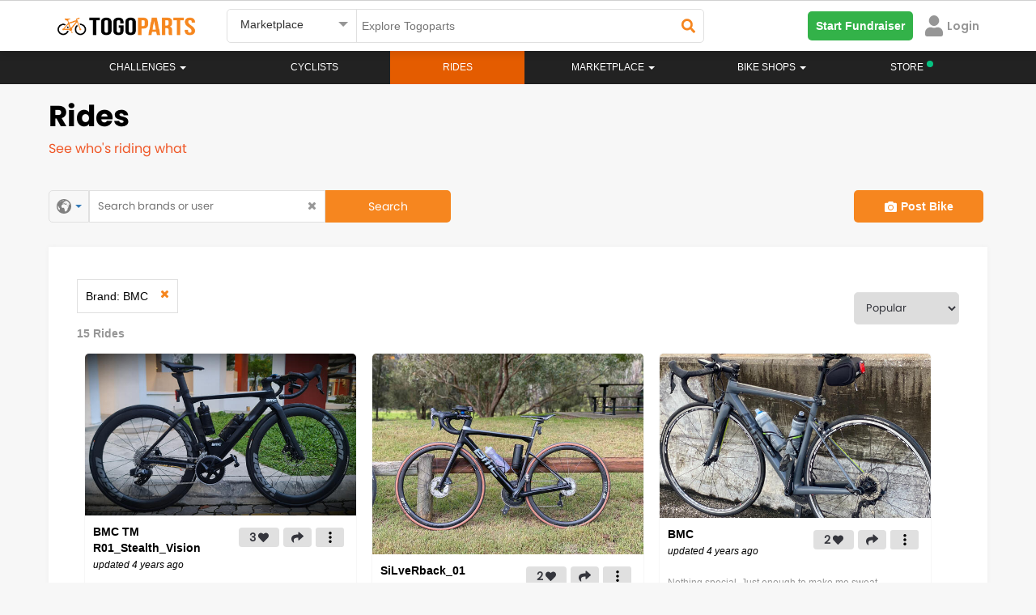

--- FILE ---
content_type: text/html; charset=UTF-8
request_url: https://www.togoparts.com/bikeprofile/trides?bid=561&sort=2
body_size: 36911
content:

<meta property='og:image' content='https://www.togoparts.com/assets/images/bikeprofile.jpg' /><!DOCTYPE html>
    <html lang="en">
        <head>


        <title>Togoparts.com</title>
            <!-- Google Tag Manager -->
             <script>//(function(w,d,s,l,i){w[l]=w[l]||[];w[l].push({'gtm.start':
//             new Date().getTime(),event:'gtm.js'});var f=d.getElementsByTagName(s)[0],
//             j=d.createElement(s),dl=l!='dataLayer'?'&l='+l:'';j.async=true;j.src=
//             'https://www.googletagmanager.com/gtm.js?id='+i+dl;f.parentNode.insertBefore(j,f);
//             })(window,document,'script','dataLayer','GTM-PP974FW');</script>
            <!-- End Google Tag Manager -->
                <meta http-equiv="X-UA-Compatible" content="IE=edge">
    <!--<meta http-equiv="Content-Type" content="text/html; charset=iso-8859-1">-->
    <meta http-equiv="Content-Type" content="text/html; charset=UTF-8">
    <meta charset="UTF-8">

    <meta name="description" content="Get inspired by the bicycles from riders around the world. Explore cool bicycle modifications, ride enhancements, cycle paint jobs, upgrades, MTB, Road, Tri, Folding Bikes, and more."/>
    <meta id="ogdesc" property="og:description"   content="Get inspired by the bicycles from riders around the world. Explore cool bicycle modifications, ride enhancements, cycle paint jobs, upgrades, MTB, Road, Tri, Folding Bikes, and more." />

    <meta name="keywords" content=""/>
    <title>Bicycle showcase | What Singapore, Malaysia, Indonesia, the Philippines, and the world are riding right now - Togoparts</title>
    <meta property="og:title" content="Bicycle showcase | What Singapore, Malaysia, Indonesia, the Philippines, and the world are riding right now - Togoparts" />
    <meta property="og:type"  content="website" />


    <meta name="author" content="togoparts.com"/>
    <META NAME="COPYRIGHT" CONTENT="Copyright &copy; 2026 Togoparts.com All Rights Reserved.">
    <link rel="apple-touch-icon" sizes="57x57" href="https://www.togoparts.com/apple-touch-icon-57x57.png">
    <link rel="apple-touch-icon" sizes="114x114" href="https://www.togoparts.com/apple-touch-icon-114x114.png">
    <link rel="apple-touch-icon" sizes="72x72" href="https://www.togoparts.com/apple-touch-icon-72x72.png">
    <link rel="apple-touch-icon" sizes="144x144" href="https://www.togoparts.com/apple-touch-icon-144x144.png">
    <link rel="apple-touch-icon" sizes="60x60" href="https://www.togoparts.com/apple-touch-icon-60x60.png">
    <link rel="apple-touch-icon" sizes="120x120" href="https://www.togoparts.com/apple-touch-icon-120x120.png">
    <link rel="apple-touch-icon" sizes="76x76" href="https://www.togoparts.com/apple-touch-icon-76x76.png">
    <link rel="apple-touch-icon" sizes="152x152" href="https://www.togoparts.com/apple-touch-icon-152x152.png">
    <link rel="icon" type="image/png" href="https://www.togoparts.com/favicon-196x196.png" sizes="196x196">
    <link rel="icon" type="image/png" href="https://www.togoparts.com/favicon-160x160.png" sizes="160x160">
    <link rel="icon" type="image/png" href="https://www.togoparts.com/favicon-96x96.png" sizes="96x96">
    <link rel="icon" type="image/png" href="https://www.togoparts.com/favicon-16x16.png" sizes="16x16">
    <link rel="icon" type="image/png" href="https://www.togoparts.com/favicon-32x32.png" sizes="32x32">
    <meta name="msapplication-TileColor" content="#ffc40d">
    <meta name="msapplication-TileImage" content="https://www.togoparts.com/mstile-144x144.png">

    <link href='https://fonts.googleapis.com/css?family=Marck+Script' rel='stylesheet' type='text/css' media="print" onload="this.media='all'">

    <link href="https://fonts.googleapis.com/css?family=Scada" rel="stylesheet" type="text/css"  media="print" onload="this.media='all'"/>
    <link href="/assets/libs/bootstrap/css/bootstrap.css?t=453" rel="stylesheet" type="text/css" />

    <link href="/assets/libs/jasny-bootstrap/css/jasny-bootstrap.css" rel="stylesheet" type="text/css" media="screen" />
    <link href="/assets/libs/bootstrap-datepicker/css/bootstrap-datepicker.min.css" rel="stylesheet" type="text/css" media="print" onload="this.media='all'" />
    <link href="/assets/libs/typeahead/typeaheadjs.css" rel="stylesheet" type="text/css" media="print" onload="this.media='all'" />

    <link href="/assets/css/base.css?v=1644918710" rel="stylesheet" type="text/css" />
    <link href="/assets/libs/slick/slick.css" rel="stylesheet" type="text/css" media="print" onload="this.media='all'" />
    <link href="/assets/libs/qtip/css/jquery.qtip.min.css" media="print" onload="this.media='all'" rel="stylesheet" type="text/css" />
    <link rel="stylesheet" type="text/css" href="/assets/libs/slick/slick-theme.css" media="print" onload="this.media='all'"/>
    <link href="/assets/icomoon-post-ad/style.css" rel="stylesheet" type="text/css"  media="print" onload="this.media='all'"/>
    <link rel="stylesheet" href="/assets/css/font-awesome.min.css" media="print" onload="this.media='all'">
    <link href="/assets/css/desktop.css?v=1603174304" rel="stylesheet" type="text/css" media="print" onload="this.media='all'"/>
    <link href="/assets/libs/fancybox/jquery.fancybox.css?v=2.1.5" rel="stylesheet" type="text/css" media="print" onload="this.media='all'"/>

    <script type="text/javascript" src="https://www.togoparts.com/common/js/lazysize.min.js?v=1768639627" defer async> </script>

    <script type="text/javascript" src="/assets/js/jquery-1.11.2.min.js"></script>
    <script type="text/javascript" src="/assets/libs/bootstrap/js/bootstrap.min.js"></script>
    <script type="text/javascript" src="/assets/libs/jasny-bootstrap/js/jasny-bootstrap.js" defer></script>
    <script type="text/javascript" src="/assets/libs/bootstrap-datepicker/js/bootstrap-datepicker.min.js" defer async></script>
    <script type="text/javascript" src="/assets/js/jquery-validate-1.11.1.min.js"></script>
    <script type="text/javascript" src="/assets/libs/slick/slick.min.js"></script>
    <script type="text/javascript" src="/assets/libs/qtip/js/jquery.qtip.min.js"></script>

    <script type="text/javascript" src="https://www.togoparts.com/common/js/togo_crucial.js?v=1630640970"> </script>
    <script type="text/javascript" src="/assets/libs/masonry/masonry.pkgd.min.js" defer async></script>
    <script type="text/javascript" src="/assets/libs/imagesloaded//imagesloaded.pkgd.min.js" defer async></script>
    <script type="text/javascript" src="/assets/libs/fancybox/jquery.fancybox.pack.js?v=2.1.5" defer async></script>
    <script type="text/javascript" src="/assets/libs/typeahead/typeahead.bundle.js" defer async></script>


    <script type='text/javascript'>
        (function() {
            var useSSL = 'https:' == document.location.protocol;
            var src = (useSSL ? 'https:' : 'http:') +
                '//www.googletagservices.com/tag/js/gpt.js';
            document.write('<scr' + 'ipt src="' + src + '"></scr' + 'ipt>');
        })();
        console.log("Checking the header");
    </script>


    <script type='text/javascript'>
        googletag.cmd.push(function() {
                        googletag.defineSlot('/4689451/Leaderboard-ROS', [[728, 90], [970, 250]], 'div-gpt-ad-1348469851754-0').addService(googletag.pubads());
                        googletag.defineSlot('/4689451/Medium-Rect', [[300, 600], [300, 250]], 'div-gpt-ad-1348483810325-0').addService(googletag.pubads());
//my marketplace banner dadaw
            googletag.defineSlot('/4689451/Medium-Rect-Listings', [[300, 600], [300, 250]], 'div-gpt-ad-1348483810325-btm').addService(googletag.pubads());
            googletag.defineSlot('/4689451/Medium-Rect', [[300, 600], [300, 250]], 'div-gpt-ad-1348483810325-mobile').addService(googletag.pubads());
            googletag.defineSlot('/4689451/Medium-Rect-Listings', [[300, 600], [300, 250]], 'div-gpt-ad-1348483810325-listing-mobile').addService(googletag.pubads());
                                    googletag.defineOutOfPageSlot('/4689451/Sitetakeover-ROS', 'div-gpt-ad-1470911653225-0').addService(googletag.pubads());
                                                googletag.defineSlot('/4689451/Catfish1x1', [1, 1], 'div-gpt-ad-1464229009563-0').addService(googletag.pubads());
            googletag.defineSlot('/4689451/Catfish1140x100', [1140, 100], 'div-gpt-ad-1464690435848-0').addService(googletag.pubads());
            googletag.defineSlot('/4689451/Catfish1x1login', [1, 1], 'div-gpt-ad-1464691661315-0').addService(googletag.pubads());
            googletag.defineSlot('/4689451/Sitetakeover-ROS-Page', [700, 500], 'div-gpt-ad-1466053059663-0').addService(googletag.pubads());
            googletag.defineSlot('/4689451/MY-Catfish-1140x150', [1140, 150], 'div-gpt-ad-1477657580234-0').addService(googletag.pubads());
            googletag.defineSlot('/4689451/Catfish1140x150', [1140, 150], 'div-gpt-ad-1479357983228-0').addService(googletag.pubads());
                        googletag.pubads().enableSyncRendering();
            googletag.pubads().enableSingleRequest();
            googletag.enableServices();
        });
    </script>
            <link rel="stylesheet" href="/assets/css/font-awesome.min.css" media="print" onload="this.media='all'">
            <link rel="stylesheet" href="/assets/css/fonts.css?t=1611746020" media="print" onload="this.media='all'">

            <link rel="stylesheet" href="https://www.togoparts.com/common/styles/fwk.css?t=1663845091">
            <link rel="stylesheet" href="https://www.togoparts.com/challenges/togo517/assets/css/achievement.css" media="print" onload="this.media='all'" Async>
            <link rel="stylesheet" href="https://www.togoparts.com/challenges/togo1117/assets/css/togohalf-achievement2.css" media="print" onload="this.media='all'" Async>
            <script src="https://kit.fontawesome.com/de880bdcda.js" crossorigin="anonymous" defer></script>
            <script type="text/javascript" src="https://www.togoparts.com/common/js/simplePagination.js" defer></script>

            <link rel="stylesheet" type="text/css" href="https://www.togoparts.com/marketplace/css/mads.css?t=1619688395" media="print" Async onload="this.media='all'">

            <meta property="og:image:width" content="600">
            <script type="text/javascript">
                var absolute_dir = '/var/www/togoparts';
                var absolute_path = 'https://www.togoparts.com';
            </script>
            <link rel="stylesheet" type="text/css" href="https://www.togoparts.com/common/styles/header_style.css?t=1740058195">
            <style>
                .disabled_whiteLabel {
                    color: #979797 !important;
                    cursor: not-allowed;
                }
                .nav-justified > li > a.whitelabel_dis-tooltip.disabled_whiteLabel:hover {
                    background-color: transparent !important;
                }

                .nvIcnWrp .btn-group > .btn:first-child {
                    display: flex !important;
                    justify-content: center !important;
                    align-items: center !important;
                }
                /* Below code is for Checking if the user is view from WebView  #login-modal, .modal-backdrop, */
                
                            </style> 
          
            <script src="https://cdn.jsdelivr.net/npm/@floating-ui/core@1.6.9"></script>
            <script src="https://cdn.jsdelivr.net/npm/@floating-ui/dom@1.6.13"></script>

            <!-- <script src="https://accounts.google.com/gsi/client" defer async></script> -->

            
        </head>
        <body data-rns="" style="max-height: min-content !important;">
            <!-- Google Tag Manager (noscript) -->
            <noscript><iframe src="https://www.googletagmanager.com/ns.html?id=GTM-PP974FW"
            height="0" width="0" style="display:none;visibility:hidden"></iframe></noscript>
            <!-- End Google Tag Manager (noscript) -->

                                    <div class="wfull dispflex fdcol topStickyBCtr">
                  
                        
                        
                                            </div>
                     
                    <style>
                        #ridePr {
                            margin-top: 0px;
                        }
                        .topStickyBCtr {
                            margin-top: 0px !important;
                            position: absolute;
                        }

                        @media(max-width: 767px) {
                            .topStickyBCtr {
                                top: 63px !important;
                            }
                            #ridePr {
                                margin-top: 20px;
                            }
                        }
                    </style>
                                        <div id="loadingDiv">
                <div class="spinner">
                  <div class="bounce1"></div>
                  <div class="bounce2"></div>
                  <div class="bounce3"></div>
                </div>
            </div>
            <div class="errModal pfixed mcenter aleft aright dispflex fpoppins jcenter acenter" style="display: none;">
                <div id="closeErrModal" class="pabsolute">
                    <i class="fa fa-close"></i>
                </div>
                <div class="errModalContent">
                    <p></p>
<!--                    <p>This is a test message</p>-->
                </div>
            </div>
          
            
    <link rel="stylesheet" href="/assets/css/prettyPhoto.css" media="print" onload="this.media='all'">
    <link rel="stylesheet" href="/assets/css/magnific-popup.css" media="print" onload="this.media='all'">
    <link rel="stylesheet" href="/common/styles/togo.css?t=1740136231">
    
    <script src="https://kit.fontawesome.com/de880bdcda.js" crossorigin="anonymous" defer></script>
    <script type="text/javascript" src="https://www.togoparts.com/assets/js/aop100__comm.js?t=1643649218" async></script>
    
    <!-- Google SSO -->
    <meta name="google-signin-client_id" content="933403144513-unvm43iqj04jknstl12juc6ce75iajv2.apps.googleusercontent.com">
  
    <script src="https://apis.google.com/js/api:client.js" defer></script>
    <script src="https://apis.google.com/js/platform.js" async defer></script>
    
    <!-- Apple SSO -->
    <script type="text/javascript" src="https://appleid.cdn-apple.com/appleauth/static/jsapi/appleid/1/en_US/appleid.auth.js" async defer></script>
            
            <style type="text/css">

        .hdrSrpSlect {
          position: relative;
          font-family: Arial;
        }

        .hdrSrpSlect select {
          display: none;
        }

        .select-selected {
          background-color: #fff;
        }

        .select-selected:after {
          position: absolute;
          content: "";
          top: 15px;
          right: 10px;
          width: 0;
          height: 0;
          border: 6px solid transparent;
          border-color: #969696 transparent transparent transparent;
        }

        .select-selected.select-arrow-active:after {
          border-color: transparent transparent #969696 transparent;
          top: 8px;
        }

        .select-items div,.select-selected, .dropdown-menu>li>a {
          color: #333;
          padding: 8px 16px;
          border-color: transparent transparent rgba(0, 0, 0, 0.1) transparent;
          cursor: pointer;
          font-family: 'arial';
          border-radius: 5px;
        }

        .select-items {
          position: absolute;
          background-color: #F2F2F2;
          top: 100%;
          left: 0;
          right: 0;
          z-index: 99999999;
          box-shadow: 0px 4px 10px rgb(0 0 0 / 10%);
        }

        .select-hide {
          display: none;
        }

        .select-items div:hover, .same-as-selected, .dropdown-menu>li>a:hover {
          background-color: #F2F2F2;
        }

        .select-items div, .dropdown-menu>li>a {
            padding: 15px;
            border-bottom: 1px solid #F2F2F2;
            background: #fff;
            border-radius: 0px;
        }
        #country_dropdown {
          padding: 0;
          margin-top: 10px;
          z-index: 99999999;
        }
        #topWhiteNavBar, #cbnewheader {
          border-radius: 0px !important;
        }
        @media(max-width:1024px){
            .nav-justified > li.store-desktop-v{
                display:none;
            }
        }
    </style>

    <style media="screen">
  #notFMdL {
    width: 500px;
    /* min-height: 695px; */
    /* background: #fff; */
    display: none;
    padding-right: 0px !important;
    margin: 20px auto;
    border-radius: 5px;
    position: fixed;
  }
  #nTfMlClose {
    position: absolute;
    right: 10px;
    top: 10px;
    width: 20px;
    height: 20px;
    border-radius: 50%;
    background: #fff;
    text-align: center;
    cursor: pointer;
      z-index: 9999;
  }
  .mdSbTle {
      font-size: 24px !important;
      line-height: 1.25em;
      margin-bottom: 1em;
  }
  #nTfMlClose svg {
    width: 10px;
    margin-top: 3px;
  }
  @media screen and ( max-height: 600px ){
    .moDalCvr {
        /*height: 410px !important;*/
        /*height: 250px !important;*/
    }
  }
</style>

<div id="notFMdL"  class="modal fade" role="dialog" style="">
<!--<div id="notFMdL"  class="modal fade" role="dialog" style="max-height: 550px">-->
  <input type="hidden" id="ntFmDL" value="0">
  <span class="closeNotifModal" id="nTfMlClose"><svg aria-hidden="true" focusable="false" data-prefix="fas" data-icon="times" class="svg-inline--fa fa-times fa-w-11" role="img" xmlns="http://www.w3.org/2000/svg" viewBox="0 0 352 512"><path fill="#222222" d="M242.72 256l100.07-100.07c12.28-12.28 12.28-32.19 0-44.48l-22.24-22.24c-12.28-12.28-32.19-12.28-44.48 0L176 189.28 75.93 89.21c-12.28-12.28-32.19-12.28-44.48 0L9.21 111.45c-12.28 12.28-12.28 32.19 0 44.48L109.28 256 9.21 356.07c-12.28 12.28-12.28 32.19 0 44.48l22.24 22.24c12.28 12.28 32.2 12.28 44.48 0L176 322.72l100.07 100.07c12.28 12.28 32.2 12.28 44.48 0l22.24-22.24c12.28-12.28 12.28-32.19 0-44.48L242.72 256z"></path></svg></span>
  <div class="wfull dispflex fdcol" style="border-radius:5px;background:#fff;">
    <div class="wfull moDalCvr prelative dispflex jcenter">
<!--    <div class="wfull moDalCvr prelative dispflex jcenter" style="height:300px;background:url(/marketplace/images/p_bike.png);background-repeat:no-repeat;background-size:cover;">-->
        <img src="/marketplace/images/p_bike.png" alt="" style="width: 100%;" id="notifIconBackground">
        <div class="pabsolute abottom-30 bordercircular bgpcenter bgnrp bgf2 bgwhite" id="notifIconB" style="background-image:url('https://www.togoparts.com/notifMod/images/icons/def_notif.png');width:80px;height:80px;background-size:50px;background-color: #fff;">
        
        </div>
        <a href="#" target="_blank" id="notShrFbBtn" class="pabsolute aright10 abottom10"><img src="https://www.togoparts.com/images/122020/fbShare.png"></a>
    </div>
    <div class="wfull dispflex pd20 fdcol tcenter mrgtop20">
      <!-- <p class="fpoppins-bold mdTitle" style="font-size:24px;color:#DE2938;">Delete Ad</p> -->
<!--      <p class="fpoppins-bold mdSbTle" style="font-size:36px;color:#34353C;" id="mDalTitle">Do you want to <br> delete this Ad ?</p>-->
<!--      <p class="" style="font-size: 14px;color:#979797;font-family:Arial;" id="mDlDescript">Deleting this Ad will remove it from the Marketplace. <br>Upgrade your Ad to get more buyers!</p>-->
        <p class="fpoppins-bold mdSbTle" style="font-size:36px;color:#34353C;" id="mDalTitle"></p>
        <p class="" style="font-size: 14px;color:#979797;font-family:Arial;" id="mDlDescript"></p>
      <div class="wfull dispflex fdrow jcenter acenter notFMdLBtn">
        <a href="#" class="w50 tcenter fpoppins primTgpButtons closeNotifModal" target="_blank" id="scndBtn" style="color: #F6861F;background:#FFFFFF;border: 1px solid #F6861F">Cancel</a>
        <a href="#" class="w50 tcenter fpoppins primTgpButtons" id="prmBtn" target="_blank" style="color: #fff;background:#F6861F;">Confirm</a>
      </div>
    </div>
  </div>
</div>

<script>

  $(document).ready(function(){
    // Notification Modal

      // var notfiMdl = new URLSearchParams(window.location.search);
    $(document).on('click','.notDDet',function(e){
       e.preventDefault();
       e.stopPropagation();

        let title = $(this).attr("data-title");

        // ga('send', {
        //     hitType: 'event',
        //     eventCategory: 'Notification',
        //     eventAction: 'NotificationOpened',
        //     eventLabel: title
        // });

         // console.log("SAMe");
      let isDrop = $(this).hasClass('nFtDrps');
       let furl = $(this).attr("data-type-furl");
       let surl = $(this).attr("data-type-surl");
       let dhref = $(this).attr('data-href');
       let Buttns = $(this).attr('data-button');

       let nTif = $(this).attr('data-ntif');
       let usrSession = $(this).attr('data-ntifses');

       if(dhref == ''){
          let fdata = new FormData();
          fdata.append('action','getModalData');
          fdata.append('notifId', nTif);
          fdata.append('user_id', usrSession);
          sendajaxrequest('getModalData',fdata,'users');
          setTimeout(function(){$("#notFMdL").modal('show');}, 1000);
       }else{
         if(dhref == ''){return false;}
         window.open(dhref,'_blank');
       }

       let fdata = new FormData();
       fdata.append('action','readNotifications');
       fdata.append('notifId', nTif);
       fdata.append('user_id', usrSession);
       sendajaxrequest('readNotifications',fdata,'users');

       if(isDrop){
           // $(".notifContainer").slideDown(250);
           // $('body').css("overflow","hidden");
       }

        return false;
    });

    // $('body').click(function(e){
    $('.closeNotifModal').click(function(e){

        // $(".notifContainer").slideUp(250);
        $('body').css("overflow","auto");
        $("#notFMdL").modal('hide');
    });
  })
</script>
<style media="screen">
  #notifHideMdL {
    width: 500px;
    /* min-height: 365px; */
    display: none;
    padding-right: 0px !important;
    margin: 100px auto;
    border-radius: 5px;
    position: fixed;
  }
  #notifHideMdLClose {
    position: absolute;
    right: 10px;
    top: 10px;
    width: 20px;
    height: 20px;
    border-radius: 50%;
    background: #fff;
    text-align: center;
    cursor: pointer;
    border: 1px solid #F5F5F5;
  }
  #notifHideMdLClose svg {
    width: 10px;
    margin-top: 3px;
  }
</style>

<div id="notifHideMdL"  class="modal fade" role="dialog">
  <span id="notifHideMdLClose"><svg aria-hidden="true" focusable="false" data-prefix="fas" data-icon="times" class="svg-inline--fa fa-times fa-w-11" role="img" xmlns="http://www.w3.org/2000/svg" viewBox="0 0 352 512"><path fill="#222222" d="M242.72 256l100.07-100.07c12.28-12.28 12.28-32.19 0-44.48l-22.24-22.24c-12.28-12.28-32.19-12.28-44.48 0L176 189.28 75.93 89.21c-12.28-12.28-32.19-12.28-44.48 0L9.21 111.45c-12.28 12.28-12.28 32.19 0 44.48L109.28 256 9.21 356.07c-12.28 12.28-12.28 32.19 0 44.48l22.24 22.24c12.28 12.28 32.2 12.28 44.48 0L176 322.72l100.07 100.07c12.28 12.28 32.2 12.28 44.48 0l22.24-22.24c12.28-12.28 12.28-32.19 0-44.48L242.72 256z"></path></svg></span>
  <div class="wfull dispflex fdcol" style="border-radius:5px;background:#fff;">
    <div class="wfull dispflex pd20 fdcol tcenter">
      <input type="hidden" id="notifPermDelVal" value="0">
      <!-- <p class="fpoppins-bold mdTitle" style="font-size:24px;color:#DE2938;">Permanently Delete </p> -->
      <p class="fpoppins-bold mdSbTle" style="font-size:36px;color:#34353C;">Do you want to<br>permanently delete<br>this Notification?</p>
      <p class="" style="font-size: 14px;color:#979797;font-family:Arial;">Permanently deleting this Notification will remove it from the Notification listing.</p>
      <div class="wfull dispflex fdrow jspacebetween acenter notifHideMdLBt">
        <a href="#" class="w50 tcenter fpoppins mangBtn" id="notifPermDelCnfrm" style="color: #fff;background:#F6861F;margin-top:40px;margin-right:5px;">Confirm</a>
        <a href="#" class="w50 tcenter fpoppins mangBtn notifHideMdLClose" style="color: #F6861F;background:#FFFFFF;margin-top:40px;margin-left: 5px;border: 1px solid #F6861F">Cancel</a>
      </div>
    </div>
  </div>
</div>

<script>

  $(document).ready(function(){
    // Delete notification Modal
    $(document).on('click','.dLNtf',function(e){
        e.stopPropagation();
        let nTif = $(this).attr("data-val");
        if(nTif <= 0){
            return false;
        }
        $("#notifPermDelVal").val(nTif);
        $("#notifHideMdL").modal('show');
        return false;
    });
    $(".notifHideMdLClose, #notifHideMdLClose").on('click',function(){
        $("#adsPermDelVal").val(0);
        $("#notifHideMdL").modal('hide');
        return false;
    });

    $("#notifPermDelCnfrm").on('click',function(){
      var nTif = parseInt($("#notifPermDelVal").val());
      if(nTif <= 0){
          return false;
      }

      let fdata = new FormData();
      $(".nTfItm_"+nTif).remove();

      fdata.append('action','deleteNotification');
      fdata.append('notificationId', nTif);
      sendajaxrequest('deleteNotification',fdata,'users');
      // $("#adsPermDelVal").val(0);
      $("#notifHideMdL").modal('hide');
    })

  })
</script>
    <!-- BANNER  -->
    <script type="text/javascript">
    var absolute_path = 'https://www.togoparts.com';
     var __001l20__001 = false;
     var __031l24__002 = false;
        </script>

    
    <nav class="white-nav navbar no-margin radius-0 border-top stickyHeader check" id="topWhiteNavBar">
        <div class="container hdrRvmpWrp" >
            <!--<audio style="display:none" id="notifAudio" src="../../assets/audio/notification.mp3" autoplay></audio>-->
                  
            <div id="wrapper" class="row-offcanvas-right row-offcanvas visible-xs" style="display: none !important;">
                <div class="container">
                    <div id="searchbar" class="row">
                        
                        <form action="/pages/index.php" method="post" class="form-horizontal" role="form">
                            <div class="col-sm-5 col-xs-12">
                                <div><input type="text" name="main-search-text" value="" class="main-search-text form-control " placeholder="Search"></div>
                            </div>
                            <div class="col-sm-3 col-xs-12">
                                <div><select class="main-search-cat form-control" name="top-search-cat">
                                    <option value="">All Pages</option>
                                    <option value="articles">Magazine</option>
                                                                        <option value="rides">Rides</option>
                                                                        <option value="mp" selected="selected">Marketplace</option>
                                </select></div>
                            </div>
                            <div class="col-sm-2 col-xs-12">
                                <div><button type="submit" class="main-search btn-block btn btn-primary input-md" style="margin-left: -4px;"><span class="glyphicon glyphicon-search"></span> Search</button></div>
                            </div>
                            <div class="col-sm-2 col-xs-12 hidden-xs">
                                <a class="btn btn-post-ads btn-block" href="https://www.togoparts.com/marketplace/create"><span class="glyphicon glyphicon-camera"></span> Post an Ad</a>
                            </div>
                        </form>
                        
                    </div>
                </div>
                <div class="navbar-wrapper">
                    <div id="custom-bootstrap-menu" class="navbar navbar-default affix-top navbar-fixed-top" role="navigation">
                        <div class="container">
                                
                                <div class="navbar-header visible-xs">
                                        <a class="navbar-brand" href="https://www.togoparts.com/pages/index.php"><img src="//www.togoparts.com/images/common/header/tgp-logo.png" alt="Togoparts.com"></a>

                                        <div class="btn-group navbar-buttons pull-right" role="group" aria-label="...">

                                        <!--<button type="button" class="btn search-toggle btn-default"><i class="glyphicon glyphicon-comment"></i></button>-->
                                        <a href="https://www.togoparts.com/pm/messages.php"
                                        class="togomob-messagebtn btn-inverse btn btn-link btn-sm" title="Messages">
                                        <i class="glyphicon glyphicon-comment"></i>
                                        <span class="indicator hidden"></span></a>

                                                                                                                                                                <button type="button" class="navbar-toggle togonavbar-toggle" data-toggle="offcanvas"><span class="sr-only">Toggle navigation</span><span class="icon-bar bar1"></span><span class="icon-bar bar2"></span><span class="icon-bar bar3"></span>
                                    </button>
                                    </div>
                                </div>
                                                                <div class="sidebar-offcanvas">
                                    <div class="off-canvas-container">
                                        <div class="media oc-user visible-xs">
                                            
                                                                                        
                                            
                                            
                                            
                                                <div class="oc-item marginBtm marginTop"><a href="https://www.togoparts.com/members/login.php?cb=https%3A%2F%2Fwww.togoparts.com%2Fbikeprofile%2Fnew%2Fcontrollers%2Frides.php" id="loginbtn" ><i class="glyphicon glyphicon-log-in marginRight"></i>Login</a>
                                                &nbsp;&nbsp;&nbsp;
                                                <a href="https://www.togoparts.com/user/register" title="Signup"><i class="glyphicon glyphicon-pencil marginRight"></i>Signup</a></div>
                                                                                    </div>

                                        <div class="visible-xs oc-settings">
                                            <div class="oc-header"><a href="https://www.togoparts.com/events/">Challenges</a></div>
                                        </div>


                                        <div class="visible-xs oc-settings">
                                            <div class="oc-header"><a href="https://www.togoparts.com/challenges/togoride2021/welcome">#TOGORIDE2021</a></div>
                                            <div class="oc-item"><a href="https://www.togoparts.com/challenges/togoride2021/registration.php">Sign Up!</a></div>
                                            <div class="oc-item"><a href="https://www.togoparts.com/challenges/leaderboard2021">Leaderboard</a></div>
                                        </div>

                                            
                                        <ul class="nav navbar-nav mobile-menu">


                                                                                        

                                            <li>
                                                <a href="https://www.togoparts.com/bikeprofile/index.php">Rides</a>
                                            </li>
                                            

                                            <li class="dropdown ">
                                                <a class="dropdown-toggle disabled" href="https://www.togoparts.com/bikeshops/list_shops.php">
                                                    Bike Shops                                                </a>
                                                <a class="dropdown-toggle caret1" data-toggle="dropdown"><b class="caret"></b></a>
                                                <ul class="dropdown-menu no-curve-border link-force">
                                                                                                                                                                    <!--<li><a href="/bikeshops/list_shops.php">Singapore Bikeshops</a></li>-->
                                                        <!--<li><a href="/bikeshops/list_brands.php?scid=1&amp;country=SG">Singapore Bike Brands</a></li>-->
                                                    
                                                </ul>
                                            </li>
                                            

                                            <li>
                                                <a href="https://www.togoparts.com/magazine/">Magazine</a>
                                            </li>
                                                                                                                                    
                                                                                </ul>

                                     <div class="visible-xs oc-settings">
                                            <div class="oc-header"><a href="https://www.togoparts.com/marketplace/index.php">MARKETPLACE</a></div>
                                            <div class="oc-item"><a class="" href="https://www.togoparts.com/marketplace/manage-ads"><i class="glyphicon glyphicon-search"></i> Browse All</a></div>

                                            <div class="oc-item"><a class="" href="https://www.togoparts.com/marketplace/postad.php"><i class="glyphicon glyphicon-camera"></i> Post an Ad</a></div>

                                             <div class="oc-item"><a href="https://www.togoparts.com/marketplace/manageads.php" title="Manage Ads"><i class="glyphicon glyphicon-pencil"></i>&nbsp;Manage Ads </a></div>

                                            <div class="oc-item"><a href="https://www.togoparts.com/marketplace/shortlisted-ads.php" title="Shortlisted Ads"><i class="glyphicon glyphicon-heart"></i>&nbsp; Shortlisted Ads </a></div>

                                            <div class="oc-item"><a href="https://www.togoparts.com/marketplace/manage-ads/?users=following" title="Following Ads"><i class="icon2-users" aria-hidden="true"></i>&nbsp;Following Ads</a></div>

                                            <div class="oc-item"><a href="https://www.togoparts.com/members/add_credits.php"><i class="glyphicon glyphicon-usd" title="Buy T-Credits"></i>&nbsp;Buy Tcredits</a></div>
                                    </div>

                                        <div class="visible-xs oc-settings">
                                            <div class="oc-header"></div>
                                                                                         <div class="oc-item" style="position:relative;"><a href="https://www.togoparts.com/careers.php">Careers<img src="//www.togoparts.com/images/wearehiring2.gif" border="0" alt="We are hiring!" style="position: absolute; top: -5px;"></a></div>
                                            <div class="oc-item"><a href="https://docs.google.com/forms/d/e/1FAIpQLSep0JPX8N2-D4vfOHSouY8LYU1aIhH2svBRZQ0hZZgqYuXjTw/viewform">Advertise on Togoparts</a></div>
                                        </div>
                                    </div>
                                </div>
                        </div>
                    </div>
                </div>
            </div>
            
            <!-- =================== Header Menu For Mobile Start here ====================== -->

                <style>
    #mobileDrps {
        transition: all .2s ease-in-out !important;
    }

    @media(max-width: 768px) {
        .open>.dropdown-menu {
            left: -25px;
        }

        .ftcountryrp {
            align-items: start !important
        }
    }

    @media (max-width: 425px) {
        #drpSrchBtn {
            min-width: 125px;
        }
    }

    .svgMnu svg {
        /* margin-top: 4px; */
        cursor: pointer;
    }
</style>

<div class="wfull mHdrFrMobile" id="vrTpBrWrp">
    <div class="nwTpbr" id="tgoWrp">
        <a href="https://www.togoparts.com">
            <img id="nvBrLgo" src="https://www.togoparts.com/assets/images/h_togoparts.png" alt="togoparts Logo">
        </a>
    </div>
    <div class="nwTpbr dispflex fdrow" style="justify-content: flex-end;align-items: center;">
        <div class="nvIcnWrp" data-type="#desktopSearchForm" style="display: none;">
            <!-- <span class="ntfCont"></span> -->
            <i class="fas fa-times" id="searchTimes" style="display: none;"></i>
            <i class="fas fa-search" id="searchGlass"></i>
        </div>
                <!-- <div class="nvIcnWrp" data-href="https://store.togoparts.com" style="margin-right: 0">
            <span>
                <img src="https://www.togoparts.com/web/assets/images/store/bag.svg" style="width:20px;">
            </span>
            <sup style="left:-5px;top:-4px;"><span style="width:8px;height:8px;display:inline-block;background-color: #06C281;border-radius:50%;"></span></sup>
        </div> -->
                                
        <div class="nvIcnWrp" id="hambrgerMnu" onclick="shownavmenu()">
            <div class="wrpIcnD elVrtCenter">
                <i class="fa fa-bars"></i>
                            </div>
        </div>
                    <div class="p-1 accMenuItm" data-href="https://www.togoparts.com/members/login.php?cb=https%3A%2F%2Fwww.togoparts.com%2Fbikeprofile%2Fnew%2Fcontrollers%2Frides.php">
                <svg style="width: 20px; color: #969696;" aria-hidden="true" focusable="false" data-prefix="fas" data-icon="user" class="svg-inline--fa fa-user" role="img" xmlns="http://www.w3.org/2000/svg" viewBox="0 0 448 512">
                    <path fill="currentColor" d="M224 256c70.7 0 128-57.3 128-128S294.7 0 224 0 96 57.3 96 128s57.3 128 128 128zm89.6 32h-16.7c-22.2 10.2-46.9 16-72.9 16s-50.6-5.8-72.9-16h-16.7C60.2 288 0 348.2 0 422.4V464c0 26.5 21.5 48 48 48h352c26.5 0 48-21.5 48-48v-41.6c0-74.2-60.2-134.4-134.4-134.4z">
                    </path>
                </svg>
                <span style="margin-left: 5px !important; color: #969696;">Login</span>
            </div>
            </div>
</div>

<div class="wfull dispflex fdcol mBrmWrp" id="mobileDrps" style="height:0px;overflow: hidden;overflow-y: scroll;">
    <!-- Search Form -->
    <div class="wfull dispflex fdcol jleft acenter" id="mndDev" style="padding-bottom:65px;">
        <div class="wfull pdbtm30 pdtop30 jspacebetween dispflex fdrow jcenter acenter" style="padding-top: 10px;padding-bottom: 0px;margin-bottom: 15px;padding-right: 10px;padding-left: 10px;">
            <div class="wfull dispflex jcenter acenter nwTpbr" id="desktopSearchForm">
                <div class="tbrSrchWrp">
                    <div id="srbrCont">
                        <form role="search" action="/bikeprofile/trides?bid=561&sort=2" method="post" class="hdrSearchFrm">
                            <div id="drpSrchBtn" class="hdrSrpSlect" style="min-width: 135px;border-right: 1px solid #ccc;">
                                <select name="top-search-cat" id="" style="padding: 9px ​10px; !important;">
                                    <option value="" >All Pages</option>
                                                                            <option value="articles" >Magazine</option>
                                                                                                                <option value="mp" selected="selected">Marketplace</option>
                                </select>
                            </div>

                            <div id="srchFld">
                                <input type="text" id="srchVal" placeholder="Search" name="main-search-text" placeholder="" value="">
                                <i class="fas fa-search subDrpSearch"></i>
                            </div>

                        </form>
                    </div>
                </div>
            </div>
            <div class="dispflex jcenter acenter nvIcnWrp" id="mobileMenuFlg" style="position: relative;display: block;top: 0 !important;">
                <div class="btn-group">
                    <button type="button" class="btn btn-link btn-sm dropdown-toggle" data-toggle="dropdown" aria-haspopup="true" aria-expanded="false" style="padding: 10px 15px;">
                                                <img class="flgSes" src="/assets/images/sg.png" />
                        <span class="caret" style="margin-left: 10px;border-right: 5px solid transparent;border-left: 5px solid transparent;border-top: 5px dashed;"></span>
                        <!-- <i class="fas fa-search subDrpSearch"></i> -->
                    </button>
                    <ul class="dropdown-menu" role="menu" id="country_dropdown">
                        <li><a data-ccode="SG" href="#">Singapore</a></li>
                        <li><a data-ccode="MY" href="#">Malaysia</a></li>
                        <li><a data-ccode="ID" href="#">Indonesia</a></li>
                        <li><a data-ccode="PH" href="#">Philippines</a></li>
                    </ul>
                    <form id="country_form" method="POST" action="/bikeprofile/trides?bid=561&sort=2">
                        <input id="country_code" type="hidden" name="country_code" value="SG">
                    </form>
                </div>
            </div>
        </div>

        <div class="button-section" style="margin: 0 0 22px;width: 85%;">
            <a href="https://create.togoparts.com/" style="border-radius: 5px;padding: 10px;color: white;background: #33b249;font-weight: 500;font-size: 14px;border: none;display: block;width: 100%;text-align: center;">
                Start Fundraiser
            </a>
        </div>

        <!-- Account infor -->
        
            <div class="accNvDrpM prelative dispb" id="mBileAccDrp" style="position: relative;display: block;box-shadow: none;border-radius: 0;top: 0px !important;">
                <div class="dispflex fdcol">
                    <div class="dispflex jcenter acenter jspacebetween">
                        <h3 class="accDrpUsr">Account</h3>
                    </div>
                    <div class="dispflex fdcol" style="background-color: #fff;">
                        <div class="accMenuItm" data-href="https://www.togoparts.com/members/login.php?cb=https%3A%2F%2Fwww.togoparts.com%2Fbikeprofile%2Fnew%2Fcontrollers%2Frides.php">
                            <img class="menuItm" src="https://www.togoparts.com/assets/images/n_user.png">
                            <span>Login</span>
                        </div>
                        <div class="accMenuItm" data-href="https://forms.gle/9fVBAco4UgxyZYsn6" data-type="_blank">
                            <img class="menuItm" src="https://www.togoparts.com/assets/images/help.png">
                            <span>Get help</span>
                        </div>
                    </div>
                </div>
            </div>
        
        <!-- Site navigation -->
        <div class="wfull accNvDrpM prelative dispb" style="position: relative;display: block;box-shadow: none;border-radius: 0;top: 0px;">
            <div class="dispflex fdcol">
                <h3 class="accDrpUsr">TOGO</h3>
                <div class="dispflex fdcol" style="background-color: #fff;">
                    <div class="accMenuItm" data-href="https://www.togoparts.com/events/">
                        <img class="menuItm" src="https://www.togoparts.com/assets/images/header/challenges.png">
                        <span>Challenges</span>
                    </div>
                                        <div class="accMenuItm" data-href="https://www.togoparts.com/challenges/testimony">
                        <img class="menuItm" src="https://www.togoparts.com/assets/images/header/testimonial.png">
                        <span>Testimonials</span>
                    </div>
                                        <div class="accMenuItm" data-href="https://www.togoparts.com/bikeprofile/trides">
                        <img class="menuItm" src="https://www.togoparts.com/assets/images/header/rides.png">
                        <span>Rides</span>
                    </div>
                    <div class="accMenuItm" data-href="https://www.togoparts.com/marketplace/browse">
                        <img class="menuItm" src="https://www.togoparts.com/assets/images/header/marketplace.png">
                        <span>Marketplace</span>
                    </div>
                    <div class="accMenuItm" data-href="https://www.togoparts.com/bikeshops/list_shops.php">
                        <img class="menuItm" src="https://www.togoparts.com/assets/images/header/bikeshops.png">
                        <span>Bikeshops</span>
                    </div>
                    <div class="accMenuItm" data-href="https://www.togoparts.com/magazine/">
                        <img class="menuItm" src="https://www.togoparts.com/assets/images/header/magazine.png">
                        <span>Magazine</span>
                    </div>
                                <div class="accMenuItm" data-href="https://store.togoparts.com/">
                <svg xmlns="http://www.w3.org/2000/svg" width="16px" height="auto" viewBox="0 0 13 15" fill="none">
                    <path d="M10 5.125V4.25C10 2.33594 8.41406 0.75 6.5 0.75C4.55859 0.75 3 2.33594 3 4.25V5.125H0.375V12.5625C0.375 13.793 1.33203 14.75 2.5625 14.75H10.4375C11.6406 14.75 12.625 13.793 12.625 12.5625V5.125H10ZM4.75 4.25C4.75 3.29297 5.51562 2.5 6.5 2.5C7.45703 2.5 8.25 3.29297 8.25 4.25V5.125H4.75V4.25ZM9.125 7.53125C8.74219 7.53125 8.46875 7.25781 8.46875 6.875C8.46875 6.51953 8.74219 6.21875 9.125 6.21875C9.48047 6.21875 9.78125 6.51953 9.78125 6.875C9.78125 7.25781 9.48047 7.53125 9.125 7.53125ZM3.875 7.53125C3.49219 7.53125 3.21875 7.25781 3.21875 6.875C3.21875 6.51953 3.49219 6.21875 3.875 6.21875C4.23047 6.21875 4.53125 6.51953 4.53125 6.875C4.53125 7.25781 4.23047 7.53125 3.875 7.53125Z" fill="#c4c4c4" />
                </svg>
                <span>Store</span>
            </div>
            </div>
        </div>
    </div>
</div>
</div>
<div class="nvIcnWrp wfull notfDHrsWrpCnt" id="mBlfNtf" style="display:none;transition:none !important;">
    <div class="pabsolute dispflex fdcol notifContainer" id="notifContainer" style="transition:none !important;background: #fff;width: 100%;right: -10px;box-shadow: 0 4px 10px rgb(0 0 0/10%) !important;">
        <div class="wfull dispflex fdrow jspacebetween" style="padding: 10px;align-items: center;justify-content: space-between;border-top:1px solid #f2f2f2;">
            <p style="color: #979797 !important;margin-bottom: 0px;font-family: 'Roboto', sans-serif;" class="fsize14"><span class="totalNotification">0</span> new notifications</p>
            <p class="mdlLnk nMrkAll unReadNtfInf fsize14" style="color: #979797 !important;text-decoration: underline;margin-bottom: 0px;cursor: pointer;display: none !important;font-family: 'Roboto', sans-serif;">Mark all as read</p>
        </div>
        <div class="wfull dispflex fdcol pdbtm40 dropDownNotifContent" style="overflow: hidden;overflow-y: scroll;max-height: 500px;">

            <!-- =================== Dropdown Content Goes here ======================= -->
            <style>
	.mgntAds {
		display: flex !important;
		flex-direction: column !important;
	}
	.emptyLive svg {
		width: 50px;
	}
	.emptyCntW {
		align-items: center;
	    max-width: 295px;
	    text-align: center;
	    justify-content: center;
	    margin: 0 auto;
	    margin-bottom: 10px !important;
	    margin-top: 50px !important;
	}
	.dropDownNotifContent .emptyCntW {
		min-height: calc( 55vh - 300px) !important;
	}
</style>
<div class="wfull dispflex fdcol emptyCntW mrgtop50" style="min-height: calc( 100vh - 300px );display:none;">
	<span class="emptyLive mrgbtm10">
    <svg id="srNtfS" width="60" height="48" viewBox="0 0 60 48" fill="none" xmlns="http://www.w3.org/2000/svg"><path d="M9.9375 16.0312L14.625 14.0625C14.8125 13.9688 14.9062 13.7812 14.9062 13.5C14.9062 13.3125 14.8125 13.125 14.625 12.9375L9.9375 11.0625L8.0625 6.375C7.875 6.1875 7.6875 6 7.5 6C7.21875 6 7.03125 6.1875 6.9375 6.375L4.96875 11.0625L0.28125 12.9375C0.09375 13.125 0 13.3125 0 13.5C0 13.7812 0.09375 13.9688 0.28125 14.0625L4.96875 16.0312L6.9375 20.7188C7.03125 20.9062 7.21875 21 7.40625 21C7.6875 21 7.875 20.9062 7.96875 20.7188L9.9375 16.0312ZM44.1562 43.875L44.0625 43.7812H43.9688C42.75 43.2188 42 42 42 40.5C42 39.0938 42.75 37.875 43.9688 37.3125L44.0625 37.2188H44.1562L47.625 35.7188L49.125 32.25V32.1562L49.2188 32.0625C49.5938 31.3125 50.1562 30.75 50.9062 30.4688C50.9062 30.2812 50.9062 30.1875 51 30.0938V13.5C51 11.9062 49.5938 10.5 48 10.5C46.3125 10.5 45 11.9062 45 13.5V20.25C45 20.7188 44.625 21 44.25 21H42.75C42.2812 21 42 20.7188 42 20.25V6C42 4.40625 40.5938 3 39 3C37.3125 3 36 4.40625 36 6V20.25C36 20.7188 35.625 21 35.25 21H33.75C33.2812 21 33 20.7188 33 20.25V3C33 1.40625 31.5938 0 30 0C28.3125 0 27 1.40625 27 3V20.25C27 20.7188 26.625 21 26.25 21H24.75C24.2812 21 24 20.7188 24 20.25V6C24 4.40625 22.5938 3 21 3C19.3125 3 18 4.40625 18 6V28.5938L15.75 25.5938C15.0938 24.6562 13.9688 24.0938 12.75 24.0938C10.5938 24.0938 9 25.6875 9 27.8438C9 28.5938 9.1875 29.3438 9.65625 30L21.4688 46.2188C22.3125 47.3438 23.625 48 25.125 48H43.5938C45.375 48 46.9688 46.9688 47.625 45.375L44.1562 43.875ZM32.7188 31.875L30 33L28.7812 35.8125C28.6875 36 28.5938 36 28.5 36C28.3125 36 28.2188 36 28.125 35.8125L27 33L24.1875 31.875C24 31.7812 23.9062 31.6875 23.9062 31.5C23.9062 31.4062 24 31.3125 24.1875 31.2188L27 30L28.125 27.2812C28.2188 27.0938 28.3125 27 28.4062 27C28.5938 27 28.6875 27.0938 28.7812 27.2812L30 30L32.7188 31.2188C32.9062 31.3125 33 31.4062 33 31.5C33 31.6875 32.9062 31.7812 32.7188 31.875ZM60 40.5C59.9062 40.3125 59.8125 40.125 59.625 39.9375L54.9375 38.0625L53.0625 33.375C52.875 33.1875 52.6875 33 52.5 33C52.2188 33 52.0312 33.1875 51.9375 33.375L49.9688 38.0625L45.2812 39.9375C45.0938 40.125 45 40.3125 45 40.5C45 40.7812 45.0938 40.9688 45.2812 41.0625L49.9688 43.0312L51.9375 47.7188C52.0312 47.9062 52.2188 48 52.4062 48C52.6875 48 52.875 47.9062 52.9688 47.7188L54.9375 43.0312L59.625 41.0625C59.8125 40.9688 59.9062 40.7812 59.9062 40.5H60Z" fill="#BBBBBB" id="nTfS_icnd"/></svg>
	</span>

	<p class="margin0 mrgbtm10 fweightbold fsize14" style="margin-bottom: 10px;color:#979797;">You are all caught up with your <br> notifications! Hurray!</p>
	<p class="margin0 mrgbtm10 fsize12" style="color: #BBBBBB;">Ride safe. Have fun.</p>
</div>
            <!-- Default content if not notifications -->

        </div>
        <div class="wfull mdlBtn" style="position: absolute;bottom: 0px;background:#fff !important;border-top:1px solid #f2f2f2;">
            <a href="https://www.togoparts.com/notifications/details" class="mdlLnk" style="color:#979797 !important;">View All</a>
        </div>
    </div>
</div>


<script>
    let d = false;

    function shownavmenu() {
        let h = $("#mndDev").height();
        if (!d) {
            $("#mobileDrps").toggle().animate({
                height: '100vh',
                'overflow-y': 'scroll',
                'margin-bottom': '10px',
                'padding-bottom': '100px'
            }, 10);
            $('body').css("overflow", "hidden");
            d = true;
        } else {
            $("#mobileDrps").toggle().animate({
                height: '0px',
                'overflow': 'hidden',
                'padding-bottom': '0px'
            }, 10);
            $('body').css("overflow", "auto");
            d = false;
        }
    }

    $(document).ready(function() {

        // $(document).on('click',"#notfDHrsWro", function(){
        //
        //   if($(document).width() > 1024){
        //       if($('.notifContainer:visible').length){
        //           $(".notifContainer").slideUp(250);
        //           $('body').css("overflow","auto");
        //       }else{
        //           $(".notifContainer").slideDown(250);
        //           $('body').css("overflow","hidden");
        //       }
        //   }else{
        //       if($('.notfDHrsWrpCnt:visible').length){
        //           $(".notfDHrsWrpCnt").slideUp(250);
        //           $('body').css("overflow","auto");
        //       }else{
        //           $(".notfDHrsWrpCnt").slideDown(250);
        //           $('body').css("overflow","hidden");
        //       }
        //   }
        // });
    });



    // For WebView Login Page Redirection
    </script>            <!-- =================== Header Menu End here ======================== -->

            <!-- =================== Header Menu For Desktop Start here ====================== -->

                <style>
    .drpWrp option {
        background-color: #fff;
        padding: 7px 10px;

    }

    .subDrpSearch {
        font-size: 16px;
    }

    .svgMnu svg {
        margin-top: 4px;
        cursor: pointer;
    }

    #nTfMlClose svg {
        width: 10px;
        margin: 2px auto;
        align-items: center;
    }

    .nvIcnWrp:hover span.activeHover {
        color: #f6861f !important;
        cursor: pointer;
    }
</style>
<div class="wfull mHdrFrDesktop" id="vrTpBrWrp" style="grid-template-columns: 220px auto 350px !important;">
    <!--   <div class="nwTpbr">
        <img id="nvBrLgo nvIcnWrp" data-href="" style="cursor: pointer;" src="/assets/images/togoparts.png" alt="togoparts Logo">
     -->
    <div class="nwTpbr">
        <img id="nvBrLgo" class="nvIcnWrp" data-href="https://www.togoparts.com" style="cursor: pointer;" src="https://www.togoparts.com/assets/images/h_togoparts.png" alt="togoparts Logo">
    </div>
    <div class="nwTpbr" id="desktopSearchForm">
        <div class="tbrSrchWrp">
            <div id="srbrCont" style="overflow: inherit;">
                <form role="search" action="/bikeprofile/trides?bid=561&sort=2" method="post" class="hdrSearchFrm">
                    <div id="drpSrchBtn" class="hdrSrpSlect" style="min-width: 160px;border-right: 1px solid #e0e0e0;">
                        <select class="drpWrp" name="top-search-cat" id="">
                            <option value="" >All Pages</option>
                            <option value="mp" selected="selected">Marketplace</option>

                            <option value="rides" >Rides</option>

                                                            <option value="articles" >Magazine</option>
                                                            
                        </select>
                    </div>
                    <div id="srchFld">
                        <input type="text" id="srchVal" placeholder="Explore Togoparts" name="main-search-text" placeholder="" value="">
                                                <svg aria-hidden="true" focusable="false" data-prefix="fas" data-icon="search" class="svg-inline--fa fa-search fa-w-16 subDrpSearch" role="img" xmlns="http://www.w3.org/2000/svg" viewBox="0 0 512 512" style="width: 39px;align-self: center;color: #f6861f;cursor: pointer;position: relative;padding: 10px;">
                            <path fill="currentColor" d="M505 442.7L405.3 343c-4.5-4.5-10.6-7-17-7H372c27.6-35.3 44-79.7 44-128C416 93.1 322.9 0 208 0S0 93.1 0 208s93.1 208 208 208c48.3 0 92.7-16.4 128-44v16.3c0 6.4 2.5 12.5 7 17l99.7 99.7c9.4 9.4 24.6 9.4 33.9 0l28.3-28.3c9.4-9.4 9.4-24.6.1-34zM208 336c-70.7 0-128-57.2-128-128 0-70.7 57.2-128 128-128 70.7 0 128 57.2 128 128 0 70.7-57.2 128-128 128z"></path>
                        </svg>
                                                <!-- <i class="fas fa-search subDrpSearch"></i> -->
                                            </div>
                </form>
            </div>
        </div>
    </div>
    <div class="nwTpbr dispflex fdrow" style="justify-content: flex-end;align-items: center;">
        <div class="nvIcnWrp">
            <a href="https://create.togoparts.com/" style="border-radius:5px;padding:10px;color:white;background:#33b249;font-weight:700;font-size:14px;border:none;margin: 20px 0px;margin-bottom:30px;">
                Start Fundraiser
            </a>
        </div>
        

                            <div class="nvIcnWrp" style="display: flex; align-items: center;" data-href="https://www.togoparts.com/members/login.php?cb=https%3A%2F%2Fwww.togoparts.com%2Fbikeprofile%2Fnew%2Fcontrollers%2Frides.php">
                <!-- <i class="fas fa-sign-out-alt"></i> -->
                <!-- <i class="fas fa-user"></i> -->
                <svg style="display:inline-block !important;" aria-hidden="true" focusable="false" data-prefix="fas" data-icon="user" class="svg-inline--fa fa-user fa-w-14" role="img" xmlns="http://www.w3.org/2000/svg" viewBox="0 0 448 512" style="margin-top:5px;">
                    <path fill="currentColor" d="M224 256c70.7 0 128-57.3 128-128S294.7 0 224 0 96 57.3 96 128s57.3 128 128 128zm89.6 32h-16.7c-22.2 10.2-46.9 16-72.9 16s-50.6-5.8-72.9-16h-16.7C60.2 288 0 348.2 0 422.4V464c0 26.5 21.5 48 48 48h352c26.5 0 48-21.5 48-48v-41.6c0-74.2-60.2-134.4-134.4-134.4z"></path>
                </svg>
                <span class="activeHover" style="margin-left: 5px !important; color: #969696; vertical-align: middle; font-family: 'poppins semibold';">Login</span>
            </div>
            </div>
</div>
<script>
    $(document).ready(function() {
        $('#notifContainertest').on('click', function() {
            ;
            $.ajax({
                url: 'https://www.togoparts.com/user/ajax/ajaxController.php',
                data: {
                    action: 'getNotificationsLimitNew' // Correct the placement of 'action'
                    // Add other parameters here if needed: userId, eventId, etc.
                },
                method: 'POST',
                dataType: 'json', // Assuming you expect JSON data in response
                success: function(response) {
                    console.log("response.data", response);
                    var notificationsHtml = response.html;

                    $('.dropDownNotifContent').html(notificationsHtml);
                    $('#notifContainer').show();
                },
                error: function(xhr, status, error) {
                    console.error(error);
                }
            });
        });
    });
</script>            <!-- =================== Header Menu End here ======================== -->
        </div>
    </nav>

    <!-- =========================== Secondary Menu Starts here ======================================= -->
    
    <div id="cbnewheader" class="navbar navbar-inverse radius-0 hidden-xs stickyHeader">
        <div class="container">
            <ul class="nav nav-justified">
                <li class="btn-icons hidden-sm hidden-md" style="display:none;">
                    <a href="https://www.togoparts.com/pages/index.php" style="padding: 7px 0.25vh!important; background: transparent!important;">
                        <img src="https://www.togoparts.com/assets/images/tgp-logo-white.png" height="24">
                    </a>
                </li>
                <li class="btn-icons tgp-logo-icon hidden-lg hidden-xl hidden-sm hidden-xs" style="display:none;">
                    <a href="https://www.togoparts.com/marketplace/index.php" style="padding: 7px 0.25vh!important; background: transparent!important;">
                        <img src="https://www.togoparts.com/assets/images/tgp-icon-white.png" height="24">
                    </a>
                </li>
                <li class="dropdown ">
                    <a href="https://www.togoparts.com/events/" class="text-uppercase" style="white-space: nowrap;" data-atr="E">Challenges <span class="caret"></span></a>
                                        <ul class="dropdown-menu">
                        <li><a href="https://www.togoparts.com/challenges/testimony">Reviews</a></li>
                    </ul>
                                    </li>
                <li ><a href="https://www.togoparts.com/cyclists" class="text-uppercase">Cyclists</a></li>
                <li class="active"><a href="https://www.togoparts.com/bikeprofile/trides" class="text-uppercase">Rides</a></li>
                <li class="dropdown ">
                    <a href="https://www.togoparts.com/marketplace/index.php" class="dropdown-toggle text-uppercase" role="button" aria-haspopup="true" aria-expanded="false">Marketplace <span class="caret"></span></a>
                    <ul class="dropdown-menu">
                        <li><a href="https://www.togoparts.com/marketplace/browse">Browse All</a></li>
                        <li><a href="https://www.togoparts.com/marketplace/create">Post an Ad</a></li>
                        <li><a href="https://www.togoparts.com/marketplace/manage-ads">Manage Ads</a></li>
                        <li><a href="https://www.togoparts.com/marketplace/shortlisted-ads">Shortlisted Ads</a></li>
                        <li><a href="https://www.togoparts.com/marketplace/buy-tcredits">Buy Tcredits</a></li>
                    </ul>
                </li>
                <li class="dropdown ">
                    <a href="https://www.togoparts.com/bikeshops/list_shops.php" class="dropdown-toggle text-uppercase" role="button" aria-haspopup="true" aria-expanded="false">Bike Shops                        <span class="caret"></span>
                    </a>
                </li>

                <!-- <li class="dropdown">
                    <a href="</?php  echo $GLOBAL_HOSTHTTPS_URL?>/magazine/" class="dropdown-toggle text-uppercase" role="button" aria-haspopup="true" aria-expanded="false"></?php  echo mgz_mb?><span class="caret"></span></a>
                    <ul class="dropdown-menu">
                        <li><a href="</?php  echo $GLOBAL_HOSTHTTPS_URL?>/magazine/category/product-reviews/"></?php  echo previews_mb?></a></li>
                        <li><a href="</?php  echo $GLOBAL_HOSTHTTPS_URL?>/magazine/category/events/"></?php  echo evt_mb?></a></li>
                        <li><a href="</?php  echo $GLOBAL_HOSTHTTPS_URL?>/magazine/category/featured/"></#?php  echo ftres_mb?></a></li>
                        <li><a href="</?php  echo $GLOBAL_HOSTHTTPS_URL?>/magazine/category/photostory/"></?php  echo pstories_mb?></a></li>
                                            </ul>
                </li> -->

                                                    <li class="dropdown hidden-xl store-desktop-v">
                        <a href="https://store.togoparts.com" target="_blank"><span>STORE</span><sup style="left:4px;"><span style="width:8px;height:8px;display:inline-block;background-color: #06C281;border-radius:50%;"></span></sup></a>
                    </li>
                            </ul>
        </div>
    </div>
    <!-- =========================== Secondary Menu Ends here ======================================= -->
    
        




<script>
     $(document).on('click', "#notfDHrsWro_new", function (e) {

        window.open("https://www.togoparts.com/notifications/details", "_blank");
        return false;

        // e.stopPropagation();
        // socketNot.emit('notification_drop',{userId:123784,message:"Hello"});
        if ($(document).width() > 1024) {
            if ($('.notifContainer:visible').length) {
                $(".notifContainer").slideUp(250);
                // $('body').css("overflow","auto");
            } else {
                $(".notifContainer").slideDown(250);
                // $('body').css("overflow","hidden");
            }
        } else {
            if ($('#mBlfNtf:visible').length) {
                $("#mBlfNtf").slideUp(250);
                $("#mBlfNtf #notifContainer").slideUp(250);
                // $('body').css("overflow","auto");
            } else {
                $("#mBlfNtf").slideDown(250);
                $("#mBlfNtf #notifContainer").slideDown(250);
                // $('body').css("overflow","hidden");
            }
        }
    });
</script>
                                        <!--                        <div class="fll wfull tcenter pdtop10 pdbtm10 fweight400 ffarial atop100 --><!--" id="tb-cont" style="background-color:#FFE8D3;min-height:40px;z-index: 100;">-->
<!--                            Your accountss is limited. <a href="#" target="_blank" style="color:#0D88CE">Verify your email</a> for a complete experience. Issues? <a href="mailto:support@togoparts.com" target="_blank" style="color:#0D88CE">Get help</a>-->
<!--                        </div>-->
<!--                        <div class="fll wfull fsize12 fpoppins fweight600 colorwhite tcenter pdtop5 pdbtm5 BnRentr" style="min-height:20px; background:#0E87CC;z-index:101;">-->
<!--                            <a href="https://docs.google.com/forms/d/e/1FAIpQLSf-_dBpmxxK1omJ5Rn9xcJhnPpTjwjZPsG3IP0tJ2TAH_ymkg/viewform" target="_blank" style="color:#fff;">-->
<!--                                Help us improve the marketplace by answering a short survey! 🎉-->
<!--                            </a>-->
<!--                        </div>-->

                

<link rel="stylesheet" href="https://www.togoparts.com/bikeprofile/css/listing.css?t=212"/>
<link rel="stylesheet" href="https://www.togoparts.com/bikeprofile/css/details.css?t=656"/>
    <link rel="stylesheet" href="https://www.togoparts.com/bikeprofile/css/up_listing.css?t=483"/>

<link rel="stylesheet" href="https://www.togoparts.com/bikeprofile/css/pagination.css?t=758"/>
<link rel="stylesheet" href="https://www.togoparts.com/bikeprofile/css/swipebox.min.css?t=548"/>

<!--<link rel="stylesheet" href="https://cdn.jsdelivr.net/npm/progressive-image.js/dist/progressive-image.css">-->
<!--<script src="https://cdn.jsdelivr.net/npm/progressive-image.js/dist/progressive-image.js"></script>-->

<!--<script src="--><!--"></script>-->
<div id="referralModal" class="modal fade togopartsCModal" role="dialog">
    <div class="modal-dialog modal-lg">
        <div class="modal-content mcenter winherit hinherit winherit">
            <div class="modal-header tcenter colorblack fpoppins" style="border-bottom:1px solid #f2f2f2;">
                <h4 class="fweightbold">Share with Friends</h4>
                <p>Cycling is more fun with friends!</p>
                <a href="#" id="closeRefModal" class="pabsolute aright atop" style="right:20px;top:20px;color:#000;"><i class="fa fa-close"></i></a>
            </div>
            <div class="modal-body">
                <div class="fln mcenter" style="width: 98%;max-width:600px">

                    <div class="fll wfull tcenter fpoppins mrgbtm10">
                        <!--<a target="_blank" href="//api.whatsapp.com/send?text=" data-href="" data-action="share/whatsapp/share" class="fll wfull dispb border10 colorwhite tdnone" style="height:40px;line-height:40px;background-color:#21B865;color:#fff !important;"><i class="fa fa-whatsapp"></i> Share on Whatsapp</a>-->

                        <a href="#" data-href="//api.whatsapp.com/send?text=Hi, I thought you would like this Challenge. Check it out and lets go together. " target="_blank" class="fll wfull dispb border10 colorwhite tdnone" style="height:40px;line-height:40px;background-color:#21B865;color:#fff !important;" id="shWhatsappD"><i class="fa fa-whatsapp"></i> Share on Whatsapp</a>

                    </div>
                    <div class="fll wfull tcenter fpoppins mrgbtm10">
                        <!--<a href="https://www.facebook.com/sharer/sharer.php?u=" target="_blank" class="fll wfull dispb border10 colorwhite tdnone" style="height:40px;line-height:40px;background:#0D87E2;color:#fff !important;"><i class="fa fa-facebook"></i> Share on Facebook</a>-->

                        <a href="#" data-href="https://www.facebook.com/sharer/sharer.php?u=" target="_blank" id="shFbD" class="fll wfull dispb border10 colorwhite tdnone" style="height:40px;line-height:40px;background:#0D87E2;color:#fff !important;"><i class="fa fa-facebook"></i> Share on Facebook</a>
                    </div>
                    <div class="fll wfull tcenter fpoppins mrgbtm10">
                        <a href="#" data-href="https://twitter.com/intent/tweet?url=" id="shTwtD" target="_blank" class="fll wfull dispb border10 colorwhite tdnone" style="height:40px;line-height:40px;background-color:#03A9F4;color:#fff !important;"><i class="fa fa-twitter"></i> Share on Twitter</a>
                    </div>
                    <div class="fll wfull fpoppins mrgbtm40 mrgtop20">
                        <div class="fll wfull mrgbtm10">
                            Share Your Link <span class="flr dispnone" id="copyRefCdMsg" style="color: #21B865;">Copied!</span>
                        </div>
                        <div class="fll wfull border10 dispflex fwrap0 jcenter acenter" style="border:1px solid #aaa;overflow:hidden;">
                            <div class="fll wfull" style="width:calc(100% - 50px)">
                                <input type="text" id="copyRefCd_txt" style="height: 40px; color:#00ACEA;" class="fll wfull bordernoneimp outlinenone pdl10 pdr10 ffroboto" value="">
                            </div>
                            <div class="fll border10" style="width:50px;background:#00ACEA">
                                <a href="#" id="copyRefCd" class="dispb fll wfull tcenter jCopyCdW" style="height:40px;line-height:40px;" title="Copy" data-toggle="tooltip" data-title="Copied!"><i class="fa fa-copy colorwhite"></i></a>
                            </div>
                        </div>
                        <div class="fll wfull mrgtop10">
                            <p class="fll wfull fpoppins fsize11" style="color: #959595;">Or copy and paste your custom referral link to share with friends and followers</p>
                        </div>
                    </div>

                </div>
            </div>
        </div>
    </div>
</div>

<script>
    $(document).ready(function(){
        $(document).on('click','.shareRd-action',function(){
            var href = $(this).attr("data-href");
            $("#copyRefCd_txt").val(href);
            $("#shTwtD").attr("href", "https://twitter.com/intent/tweet?url="+href);
            $("#shFbD").attr("href", "https://www.facebook.com/sharer/sharer.php?u="+href);
            $("#shWhatsappD").attr("href", '//api.whatsapp.com/send?text=\"Hi, Check it out this newly posted ride! \"'+href);
            $("#previewModal").modal('hide');

            $("#referralModal").modal('show');
            return false;
        });
        $("#closeRefModal").on('click',function(){
            $("#referralModal").modal('hide');
            return false;
        });
    });
</script><style media="screen">
    #adsPermDelMdl {
        width: 500px;
        /* min-height: 365px; */
        display: none;
        padding-right: 0px !important;
        margin: 100px auto;
        border-radius: 5px;
        z-index:999999!important;
        position: fixed;
    }
    #adsPermClose {
        position: absolute;
        right: 10px;
        top: 10px;
        width: 20px;
        height: 20px;
        border-radius: 50%;
        background: #fff;
        text-align: center;
        cursor: pointer;
        border: 1px solid #F5F5F5;
    }
    #adsPermClose svg {
        width: 10px;
        margin-top: 3px;
    }
</style>

<div id="adsPermDelMdl"  class="modal fade" role="dialog">
    <span id="adsPermClose"><svg aria-hidden="true" focusable="false" data-prefix="fas" data-icon="times" class="svg-inline--fa fa-times fa-w-11" role="img" xmlns="http://www.w3.org/2000/svg" viewBox="0 0 352 512"><path fill="#222222" d="M242.72 256l100.07-100.07c12.28-12.28 12.28-32.19 0-44.48l-22.24-22.24c-12.28-12.28-32.19-12.28-44.48 0L176 189.28 75.93 89.21c-12.28-12.28-32.19-12.28-44.48 0L9.21 111.45c-12.28 12.28-12.28 32.19 0 44.48L109.28 256 9.21 356.07c-12.28 12.28-12.28 32.19 0 44.48l22.24 22.24c12.28 12.28 32.2 12.28 44.48 0L176 322.72l100.07 100.07c12.28 12.28 32.2 12.28 44.48 0l22.24-22.24c12.28-12.28 12.28-32.19 0-44.48L242.72 256z"></path></svg></span>
    <div class="wfull dispflex fdcol" style="border-radius:5px;background:#fff;">
        <div class="wfull dispflex pd20 fdcol tcenter">
<!--            <input type="hidden" id="adsPermDelVal" value="0">-->
            <p class="fpoppins-bold mdTitle" style="font-size:24px;color:#DE2938;">Permanently Delete </p>
            <p class="fpoppins-bold mdSbTle" style="font-size:36px;color:#34353C;">Do you want to<br>permanently delete<br>this Ride?</p>
            <p class="" style="font-size: 14px;color:#979797;font-family:Arial;">Permanently deleting this Ride will remove it from the ‘Rides’ page.</p>
            <div class="wfull dispflex fdrow jspacebetween acenter adsPermDelMdlBt">
                <a href="#" class="w50 tcenter fpoppins mangBtn" id="adsPermDelT" style="color: #fff;background:#F6861F;margin-top:40px;margin-right:5px;">Confirm</a>
                <a href="#" class="w50 tcenter fpoppins mangBtn adsPermClose" style="color: #F6861F;background:#FFFFFF;margin-top:40px;margin-left: 5px;border: 1px solid #F6861F">Cancel</a>
            </div>
        </div>
    </div>
</div>

<script>
    $(document).ready(function(){
        // Refresh Modal
        $(document).on('click','.delPrm', function(e){
            e.preventDefault();

            let hrf = $(this).attr('data-href');
            $("#adsPermDelT").attr('data-href', hrf);
            $("#adsPermDelMdl").modal('show');
            return false;
        });
        $(".adsPermClose, #adsPermClose").on('click',function(){
            $("#adsPermDelT").attr('data-href', '');
            $("#adsPermDelMdl").modal('hide');
            return false;
        });

        $("#adsPermDelT").on('click',function(){
            let hrf = $(this).attr('data-href');
            window.location.href = hrf;
        })

    })
</script>

<div id="previewModal" class="modal fade togopartsCModal" role="dialog">
    <div class="modal-dialog modal-lg modalPrvMdl" style="width:1125px;top: 50%;transform: translateY(-60%);">
        <div class="modal-content mcenter winherit hinherit winherit">
            <a href="#" id="p_closeRefModal" class="pabsolute aright atop" style="right:20px;top:20px;color:#000;"><i class="fa fa-close"></i></a>
            <div class="fll wfull dispflex bgwhite border3 ovhidden mobfdircol">
                <a rel="gallery-1" class="fll w60 bgnrp bgscover bgpcenter mobwfull prelative openView bgpcenter bgscover testingcode" style="background-size: contain;background-color: #000;" id="p_PreveLnk" href="">
                    <div class="fll wfull bgnrp bgscover bgpcenter mobwfull prelative rd_detailsWrap testingdom" id="p_backgrounPrv" style="min-height: 100%;">
                        <div class="dispflex acenter rd_c-wrap pabsolute aright10 abottom10">
                            <div class="icnFlah_Hlder" id="p_countryIcon" style="background-image: url(https://www.countryflags.io/PH/flat/48.png);"></div>
<!--                            <img class="bordercircular rd_country" id="p_countryIcon" src="https://www.countryflags.io/PH/flat/64.png" alt="">-->
                            <span class="fsize12 fweightbold rd_c-name" id="p_contry">PHILIPPINES</span>
                        </div>
                    </div>
                </a>
                <div class="w40 dispflex fdcol pdtop20 pdbtm20 mobwfull">
                    <div class="fll wfull dispflex  pdl20 pdr20 mobpdl10 mobpdr10">
                        <div class="fll wfull dispflex fdcol astart usrImg">
                            <h1 class="fweightbold" id="p_rideHead"></h1>
                            <p class="margin0 rd_m-date mrgbtm20 fsitalic fsize12 mrgtop5" id="p_postedOn" style="margin-top: 5px; font-size: 12px;color: #000 !important;"></p>
                        </div>
                        <div class="flr dispflex jspacebetween afstart">
                            <button class="bordernone dispflex acenter pdtop5 pdbtm5 pdl20 pdr20 col345 border5 fweightbold mobpdl10 mobpdr10 rdFavorits" style="background-color:#e0e0e0;padding:5px 10px;" id="p_btnMdlSave" data-rideid="" data-type="details"><span id="p_likesCount" class="fweightbold fsize14" style="margin-right:3px;"></span><svg class="" width="15" height="13" style="margin:3px 0px;" viewBox="0 0 15 13" fill="none" xmlns="http://www.w3.org/2000/svg"><path d="M13.6328 1.47266C12.1289 0.1875 9.91406 0.433594 8.51953 1.85547L8 2.40234L7.45312 1.85547C6.08594 0.433594 3.84375 0.1875 2.33984 1.47266C0.617188 2.94922 0.535156 5.57422 2.06641 7.16016L7.37109 12.6289C7.69922 12.9844 8.27344 12.9844 8.60156 12.6289L13.9062 7.16016C15.4375 5.57422 15.3555 2.94922 13.6328 1.47266Z" id="mdlSaveRide" fill="#34353c"/></svg></button>
                            <button class="bordernone dispflex jcenter acenter pdtop5 pdbtm5 pdl20 pdr20 col345 mrgl10 border5 fweightbold mobpdl10 mobpdr10 shareRd-action" id="p_share_ride" style="background-color: #e0e0e0;margin-right:5px" data-href=""><svg width="14" aria-hidden="true" focusable="false" data-prefix="fas" data-icon="share" class="svg-inline--fa fa-share fa-w-16 " role="img" xmlns="http://www.w3.org/2000/svg" viewBox="0 0 512 512"><path fill="#34353c" d="M503.691 189.836L327.687 37.851C312.281 24.546 288 35.347 288 56.015v80.053C127.371 137.907 0 170.1 0 322.326c0 61.441 39.581 122.309 83.333 154.132 13.653 9.931 33.111-2.533 28.077-18.631C66.066 312.814 132.917 274.316 288 272.085V360c0 20.7 24.3 31.453 39.687 18.164l176.004-152c11.071-9.562 11.086-26.753 0-36.328z"></path></svg></button>
                                                        <div class="dispflex acenter jcenter prelative" id="bikePrevCardMngt_1" style="width: 50px;">
                                <a href="#" class="mangBtn tcenter" style="background: #e0e0e0;width: 100%;min-width: unset;padding: 6px 3px;">
                                    <i class="fas fa-ellipsis-v" style="color: #34353c;font-size:16px;height: 18px;"></i>
                                </a>
                                <div class="dispflex fdcol jcenter acenter pabsolute cntrDrop" id="prvActWrp_1" style="width:180px;">
                                    <div class="dispflex fdcol jcenter acenter" id="prvActions">

                                    </div>
                                </div>
                            </div>
                                                    </div>
                    </div>
<!--                    <hr class="wfull borderte0">-->
                    <div class="fll wfull dispflex fdcol  pdl20 pdr20 mobpdl10 mobpdr10">
<!--                        <h1 class="fweightbold" id="p_rideHead">--><!--</h1>-->
                        <p class="margin0 pdtop15 pdbtm15 col97" id="p_description" style="max-height: 110px;overflow: hidden;overflow-y: scroll;">Hello</p>
                        <div class="wfull dispflex mrgtop10 mrgbtm10 jstart fwrap1 acenter" id="p_hashtags">
                                                    </div>
                    </div>
                    <hr class="wfull borderte0">
                    <div class="fll wfull dispflex fdcol pdl20 pdr20 mobpdl10 mobpdr10">
                        <div class="fll wfull mrgbtm20 cardFeat">
                            <div class="fll dispflex fdcol pd10 bordere0 border5">
                                <p class="margin0 col97">Bike Weight</p>
                                <p class="margin0"><strong id="p_weight"></strong></p>
                            </div>
                                                        <div class="fll dispflex fdcol pd10 bordere0 border5" id="prv_Pricing">
                                
                                <p class="margin0 col97" >Bike Price <span id="bike_currency">(SGD)</span></p>
                                <p class="margin0"><strong id="p_price"></strong></p>
                            </div>
                                                        <div class="fll dispflex fdcol pd10 bordere0 border5">
                                <p class="margin0 col97">Setup Date</p>
                                <p class="margin0"><strong id="p_setup_d"></strong></p>
                            </div>
                            <div class="fll dispflex fdcol pd10 bordere0 border5">
                                <p class="margin0 col97">Bike present with owner</p>
                                <p class="margin0"><strong id="p_honour"></strong></p>
                            </div>
                        </div>
                        <div class="wfull dispflex acenter jcenter">
                            <div class="fll w50 dispflex jcenter acenter usrImg">
                                <img src="" alt="" class="bordercircular mrgr5" id="p_profileP">
                                <div class="fll wfull dispflex fdcol rd_m-wrap">
                                    <a href="/user/profile/" class="fweightbold fsize14 rd_m-name" id="p_userName"></a>
                                    <div class="fsize12 dispflex" style="display: none;margin-top:5px;justify-content: flex-start;" id="p_bannedTag">
                                        <div style="background-color: #F53F14;border-radius: 100px;border:none;color:white;font-weight: bold;padding:5px 10px;margin-top: 3px;line-height: 0px;">
    <span style="margin-right:2px">
       <i class="fas fa-hammer"></i>
    </span>
    <span>
        BANNED
    </span>
</div>                                    </div>
                                </div>
                            </div>
                            <div class="w50 dispflex jcenter acenter">
                                <a href="#" class="wfull tcenter pd10 bgorh colorwhiteim border5 fpoppins" id="p_char_owner">Chat with Owner</a>
<!--                                <a href="--><!--" class="wfull tcenter pd10 bgorh colorwhiteim border5 fpoppins" id="p_char_owner">Chat with Owner</a>-->
                            </div>
                        </div>
                    </div>
                </div>
            </div>
            <!--            </div>-->
        </div>
    </div>
</div>

<script>
    $(document).ready(function(){
        $(document).on('click','.detailsPreview',function(e){
            e.preventDefault();
            var profid = $(this).attr("data-profid");
            // var href = $(this).attr("data-href");
            // $("#copyRefCd_txt").val(href);
            // $("#shTwtD").attr("href", "https://twitter.com/intent/tweet?url="+href);
            // $("#shFbD").attr("href", "https://www.facebook.com/sharer/sharer.php?u="+href);
            // $("#shWhatsappD").attr("href", '//api.whatsapp.com/send?text=\"Hi, Check it out this newly posted ride! \"'+href);

            var fdata = new FormData();
            fdata.append('action','ridesPreviewDetails');
            fdata.append('prof_id',profid);
            sendajaxrequest('ridesPreviewDetails',fdata,'rides');

            // $("#previewModal").modal('show');
            return false;
        });
        $("#p_closeRefModal").on('click',function(){
            $("#previewModal").modal('hide');
            return false;
        });
    });
</script>
<style>
    nav #desktopSearchForm form{
        margin:unset;
    }
    #cbnewheader.stickyHeader
    {
        top:63px!important;
    }
    #itwmWrpGrd {
        transition: none;
    }

    .itwmWrpGrd {
        /*background: #EEE;*/
        /*max-width: 100%;*/
        /*counter-reset: grid-item;*/

        /*display: grid;*/
        /*grid-template-columns: repeat(3, minmax(100px,1fr));*/
    }

    /* clearfix */
    .itwmWrpGrd:after {
        content: '';
        display: block;
        clear: both;
    }

    /* ---- grid-item ---- */

    .grdDs-item {
        /*width: calc(100% / 3);*/
        margin-bottom: 35px;
        max-width: 100%;

        /*background: #199;*/
        /*color: #FFD;*/
        float: left;
        /*font-size: 20px;*/
        margin: 10px;
        /*padding: 10px;*/
        width: 335px;
        /*border-radius: 5px;*/
    }
    .dropHdm:not(:last-child) {
        border-bottom: 1px solid #dadada;
    }
    .dropHdm{
        font-weight: unset!important;

    }
    .gap-x-4 {
        column-gap: 1rem;
    }
    .grid-cols-2 {
        grid-template-columns: repeat(2,minmax(0,1fr));
    }
    .grid {
        display: grid;
    }
    .close_ico_temp {
        position: absolute;
        /* background: transparent; */
        border: none;
        right: 11%;
        top: -15px;
        color: #333 !important;
        z-index: 99;
        border-radius: 35px;
        padding: 4px 9px;
    }
    .close_ico_temp i {
        color: #333 !important;
    }
    </style>



<div class="wfull dispflex jcenter fdcol mcenter border5">
    <div class="wfull dispflex fdcol mcenter rideMx">
        <div class="wfull mcenter">
            <div class="fll wfull mangeAdsTitle">
                <h1 class="colorblack fweightbold fll wfull fpoppins-bold fsize36">Rides</h1>
                <p class="fll wfull tleft col97 mrgtop10 fsize16 fpoppins">
                    <a href="https://www.togoparts.com/bikeprofile/trides"> See who's riding what</a>
                    <!--                    > New & Used-->
                </p>
            </div>
        </div>
        <div class="fll wfull jspacebetween mrgtop30">
            <style type="text/css">
    .w20.fo5{
        width:155px;
    }
    .w40S{
        width:calc(40% - 150px);
    }

    @media(max-width:767px){
        .w60S{
            width:calc(100% - 240px);
        }
        .rdLsting {
            width: 100% !important;
            padding: 0 !important;
            margin: 0 auto !important;
        }
        .brDSc {
            display: none !important;
        }
        .rdLsting {
            justify-content: center !important;
        }
        .mangeAdsTitle {
            padding: 20px 20px 0px !important;
        }
        #rdCntr {
            padding-top: 20px !important;
        }
    }

    @media(max-width:600px){
        .w60S{
            width: calc(100% - 100px)
        }
        .w20.fo5{
            /*display:none;*/
            width: 50px;
        }
        .tgrpCtrC11.mrgl20{
            margin-left:10px;
        }
        #filterCtrTgl{
            padding:0;
        }
        .fo5 .maxw100{
            font-size:11px;
        }
    }
</style>
<div class="fll w50 dispflex jleft acenter fwrap0 mobfwrap1 pdr10 rdLsting">
    <?php// if(getSessionUserId()=='147040' || getSessionUserId()=='135809'){?>
    <div class="fll w60 w60S dispflex jcenter acenter fwrap0 fo1">
        <div class="btn-group fll border5 btr0 bbr0 dispflex fwrap0 jcenter acenter " style="width:50px;border:1px solid #e0e0e0;height:40px;">
            <button type="button" class="btn btn-link btn-sm dropdown-toggle pdl10 pdr10" data-toggle="dropdown" aria-haspopup="true" aria-expanded="false" style="display: flex;align-items: center;">
                                    <svg xmlns="http://www.w3.org/2000/svg" width="18" height="18" fill="gray" viewBox="0 0 24 24"><path d="M12 0c-6.627 0-12 5.373-12 12s5.373 12 12 12 12-5.373 12-12-5.373-12-12-12zm9.567 9.098c-.059-.058-.127-.108-.206-.138-.258-.101-1.35.603-1.515.256-.108-.231-.327.148-.578.008-.121-.067-.459-.52-.611-.465-.312.112.479.974.694 1.087.203-.154.86-.469 1.002-.039.271.812-.745 1.702-1.264 2.171-.775.702-.63-.454-1.159-.86-.277-.213-.274-.667-.555-.824-.125-.071-.7-.732-.694-.821l-.017.167c-.095.072-.297-.27-.319-.325 0 .298.485.772.646 1.011.273.409.42 1.005.756 1.339.179.18.866.923 1.045.908l.921-.437c.649.154-1.531 3.237-1.738 3.619-.171.321.139 1.112.114 1.49-.029.437-.374.579-.7.817-.35.255-.268.752-.562.934-.521.321-.897 1.366-1.639 1.361-.219-.001-1.151.364-1.273.007-.095-.258-.223-.455-.356-.71-.131-.25-.015-.51-.175-.731-.11-.154-.479-.502-.513-.684-.002-.157.118-.632.283-.715.231-.118.044-.462.016-.663-.048-.357-.27-.652-.535-.859-.393-.302-.189-.542-.098-.974 0-.206-.126-.476-.402-.396-.57.166-.396-.445-.812-.417-.299.021-.543.211-.821.295-.349.104-.707-.083-1.053-.126-1.421-.179-1.885-1.804-1.514-2.976.037-.192-.115-.547-.048-.696.159-.352.485-.752.768-1.021.16-.152.365-.113.553-.231.29-.182.294-.558.578-.789.404-.328.956-.321 1.482-.392.281-.037 1.35-.268 1.518-.06 0 .039.193.611-.019.578.438.023 1.061.756 1.476.585.213-.089.135-.744.573-.427.265.19 1.45.275 1.696.07.152-.125.236-.939.053-1.031.117.116-.618.125-.686.099-.122-.044-.235.115-.43.025.117.055-.651-.358-.22-.674-.181.132-.349-.037-.544.109-.135.109.062.181-.13.277-.305.155-.535-.53-.649-.607-.118-.077-1.024-.713-.777-.298l.797.793c-.04.026-.209-.289-.209-.059.053-.136.02.585-.105.35-.056-.09.091-.14.006-.271 0-.085-.23-.169-.275-.228-.126-.157-.462-.502-.644-.585-.05-.024-.771.088-.832.111-.071.099-.131.203-.181.314-.149.055-.29.127-.423.216l-.159.356c-.068.061-.772.294-.776.303.03-.076-.492-.172-.457-.324.038-.167.215-.687.169-.877-.048-.199 1.085.287 1.158-.238.029-.227.047-.492-.316-.531.069.008.702-.249.807-.364.148-.169.486-.447.731-.447.286 0 .225-.417.356-.622.133.053-.071.38.088.512-.01-.104.45.057.494.033.105-.056.691-.023.601-.299-.101-.28.052-.197.183-.255-.02.008.248-.458.363-.456-.104-.089-.398.112-.516.103-.308-.024-.177-.525-.061-.672.09-.116-.246-.258-.25-.036-.006.332-.314.633-.243 1.075.109.666-.743-.161-.816-.115-.283.172-.515-.216-.368-.449.149-.238.51-.226.659-.48.104-.179.227-.389.388-.524.541-.454.689-.091 1.229-.042.526.048.178.125.105.327-.07.192.289.261.413.1.071-.092.232-.326.301-.499.07-.175.578-.2.527-.365 2.72 1.148 4.827 3.465 5.694 6.318zm-11.113-3.779l.068-.087.073-.019c.042-.034.086-.118.151-.104.043.009.146.095.111.148-.037.054-.066-.049-.081.101-.018.169-.188.167-.313.222-.087.037-.175-.018-.09-.104l.088-.108-.007-.049zm.442.245c.046-.045.138-.008.151-.094.014-.084.078-.178-.008-.335-.022-.042.116-.082.051-.137l-.109.032s.155-.668.364-.366l-.089.103c.135.134.172.47.215.687.127.066.324.078.098.192.117-.02-.618.314-.715.178-.072-.083.317-.139.307-.173-.004-.011-.317-.02-.265-.087zm1.43-3.547l-.356.326c-.36.298-1.28.883-1.793.705-.524-.18-1.647.667-1.826.673-.067.003.002-.641.36-.689-.141.021.993-.575 1.185-.805.678-.146 1.381-.227 2.104-.227l.326.017zm-5.086 1.19c.07.082.278.092-.026.288-.183.11-.377.809-.548.809-.51.223-.542-.439-1.109.413-.078.115-.395.158-.644.236.685-.688 1.468-1.279 2.327-1.746zm-5.24 8.793c0-.541.055-1.068.139-1.586l.292.185c.113.135.113.719.169.911.139.482.484.751.748 1.19.155.261.414.923.332 1.197.109-.179 1.081.824 1.259 1.033.418.492.74 1.088.061 1.574-.219.158.334 1.14.049 1.382l-.365.094c-.225.138-.235.397-.166.631-1.562-1.765-2.518-4.076-2.518-6.611zm14.347-5.823c.083-.01-.107.167-.107.167.033.256.222.396.581.527.437.157.038.455-.213.385-.139-.039-.854-.255-.879.025 0 .167-.679.001-.573-.175.073-.119.05-.387.186-.562.193-.255.38-.116.386.032-.001.394.398-.373.619-.399z"/></svg>
                                <span class="caret" style="margin-left:5px;"></span>
            </button>
            <input type="hidden" id="country" name="country" class="filter-field" value="SG">
            <ul class="dropdown-menu" role="menu" id="ccdown">
            	<li><a data-ccode="" href="#">All Countries</a></li>
                <li><a data-ccode="SG" href="#">Singapore</a></li>
                <li><a data-ccode="MY" href="#">Malaysia</a></li>
                <li><a data-ccode="ID" href="#">Indonesia</a></li>
                <li><a data-ccode="PH" href="#">Philippines</a></li>


            </ul>
        </div>
        <div class="fll" style="width:calc(100% - 50px)">
            <div class="fll wfull dispflex jcenter acenter prelative">
                <div class="fll wfull bgwhite" style="border:1px solid #e0e0e0">
                    <input type="text" id="searchtext" name="searchtext" placeholder="Search brands or user" class="btl0 bbl0 filter-field side-search br0 bbr0 btr0" style="border:0;width:calc(100% - 30px);height:38px;" value="">
                    <a href="javascript:void(0)" id="searchTxtCncl" class="dispib tcenter" style="width:20px;"><i class="fa fa-times col97"></i></a>
                </div>
                <div class="fll wfull pabsolute bgwhite aleft ffarial dispnone cpointer" id="searchTextSuggCtr" style="top:40px;">
                    <div class="fll wfull dispflex acenter jstart pdtop10 pdbtm10 pdl20 pdr20" id="searchTextUCtr" style="border:1px solid #e0e0e0">
                        <i class="fa fa-user col97 mrgr10"></i>
                        <span>Search '' user instead</span>
                    </div>
                </div>
            </div>
        </div>
    </div>
        <div class="fll w20 fo5">
        <input type="button" style="height:40px;" class="bgorh maxw100 wfull colorwhite border5 bordernone btl0 bbl0 keyword-btn" id="searchTerm" value="Search">
    </div>
</div>            
            <div class="dispflex fdrow jcenter acenter w50 brDSc" id="trdBctrl" style="justify-content: flex-end;">
                <div class="dispflex acenter jright actnDrpTbs" style="width: calc( 100% - 50px);justify-content: flex-end;">
                    <a href="https://www.togoparts.com/bikeprofile/ad-ride/" class="fll dispflex jcenter acenter tcenter fpoppins mangBtn mgntPst" style="color: #fff;background:#F6861F;"> <span class="rd_btn-action-icn"><svg aria-hidden="true" focusable="false" data-prefix="fas" data-icon="camera" class="svg-inline--fa fa-camera fa-w-16" role="img" xmlns="http://www.w3.org/2000/svg" viewBox="0 0 512 512"><path fill="currentColor" d="M512 144v288c0 26.5-21.5 48-48 48H48c-26.5 0-48-21.5-48-48V144c0-26.5 21.5-48 48-48h88l12.3-32.9c7-18.7 24.9-31.1 44.9-31.1h125.5c20 0 37.9 12.4 44.9 31.1L376 96h88c26.5 0 48 21.5 48 48zM376 288c0-66.2-53.8-120-120-120s-120 53.8-120 120 53.8 120 120 120 120-53.8 120-120zm-32 0c0 48.5-39.5 88-88 88s-88-39.5-88-88 39.5-88 88-88 88 39.5 88 88z"></path></svg></span> Post Bike</a>
                                    	
                                        
                </div>
            </div>
        </div>
        <div class="wfull dispflex fdcol mcenter mrgtop30 mrgbtm30 pdr40 pdl40 pdtop20" id="rdCntr" style="padding: 35px">
            <div class="fll wfull dispflex acenter jspacebetween" id="rdSt">
                <div class="fll wfull dispflex fdcol">
                                            <div class="fll wfull ffarial mrgbtm10 dispflex">
                                                            <div class="bgwhite bordere0 mrgr10 colorblack dispib mrgtop5 mrgbtm5 dispflex astretch" style="width:auto;">
                                    <div class="pd10" style="padding-right:5px;">
                                        Brand: BMC                                    </div>
                                    <div class="pd10 cpointer remove_filter" style="padding-left: 0px;" data-type="bid">
                                        <i class="fa fa-close text-right colororange cpointer mrgl10 remove_filter" aria-hidden="true" data-type="bid"></i></div>
                                    </div>
                                                    </div>
                                        <div class="fll wauto tleft col97 fweight600">
                        15 Rides
                    </div>
                </div>
                <div class="flr wauto tright" style="min-width: 130px;">
                    <select id="ddnsort" name="sort" class="filter-field" style="color: #34353c;">
                        <option value="1"  data-href="https://www.togoparts.com/bikeprofile/trides?bid=561&sort=5">Recent</option>
                        <option value="1"  data-href="https://www.togoparts.com/bikeprofile/trides?bid=561&sort=1">Trending</option>
                        <option value="2" selected data-href="https://www.togoparts.com/bikeprofile/trides?bid=561&sort=2">Popular</option>
                    </select>
                </div>
            </div>
            <div class="wfull grdDsWrap" style="padding: 5px 0px 20px 0">
                <div class="grdDs itwmWrpGrd" id="itwmWrpGrd">
                	                    <style type="text/css">
    .kebab{
    }
    .kebab-circle{
        padding:2px;
        background-color:#34353c;
        border-radius:50%;
    }
    .kebab-circle + .kebab-circle{
        margin-top:1px;
    }
</style>
<div class="grdDs-item">
    <div class="grdDs-content">
        <div class="prelative" style="max-height: 350px;overflow: hidden;">
                            
                        
            <img class="wfull preview detailsPreview cpointer testone 33333"
                 data-profid="8762"
                 src="https://www.togoparts.com/bikeprofile/images/regular/BPpic-5130123-1631395615.jpg"
                 alt="BMC TM R01_Stealth_Vision | Togoparts Rides" style="max-height: 500px;object-fit:cover;">
           
        </div>
        <div class="wfull dispflex afstart jspacebetween">
            <div class="dispflex fdcol pd10">
                <!--                <h3 class="masonry-title fweightbold fsize14 rd_title">--><!--</h3>-->
<!--                <a href="--><!--" class="masonry-title fweightbold fsize14 rd_title colorblackim">--><!--</a>-->
                <a href="#" class="masonry-title fweightbold fsize14 rd_title colorblackim detailsPreview" data-profid="8762">BMC TM R01_Stealth_Vision</a>
                <p class="margin0 rd_m-date fsitalic fsize12 mrgtop5" style="color: #000 !important;" title="2021-09-11 21:36:41">updated 4 years ago</p>
            </div>
            <div class="dispflex acenter jspacebetween pd10">
            <div style="margin-right:5px;">
                <button type="button" class="btn btn-default bgnrp bordernone cpointer ovhidden outlinenone rdFavorits dispflex acenter"
                        style="background-color: #e0e0e0;justify-content:space-evenly ;width: 50px !important;min-height:14px;color: #34353c;border:none;padding: 2px 10px;" data-rideid="8762" data-type="listing">
                    <span class="fweightbold fsize14" id="numFavRide_8762" style="display: block">3</span>
                    <svg width="14" height="14" id="rideFav_8762" style="margin:3px 0px;" viewBox="0 0 15 13" fill="#34353c" xmlns="http://www.w3.org/2000/svg">
                        <path d="M13.6328 1.47266C12.1289 0.1875 9.91406 0.433594 8.51953 1.85547L8 2.40234L7.45312 1.85547C6.08594 0.433594 3.84375 0.1875 2.33984 1.47266C0.617188 2.94922 0.535156 5.57422 2.06641 7.16016L7.37109 12.6289C7.69922 12.9844 8.27344 12.9844 8.60156 12.6289L13.9062 7.16016C15.4375 5.57422 15.3555 2.94922 13.6328 1.47266Z"
                              fill="#34353c"/>
                    </svg>
                </button>
            </div>
            <div style="margin:0px 0px;">
                <button type="button" class="btn btn-default bgnrp bordernone cpointer ovhidden outlinenone shareRd-action"
                        style="background-color: #e0e0e0;width: 35px !important;color: #34353c;border:none;line-height: 1;padding: 3px 10px;" data-href="https://www.togoparts.com/bikeprofile/ride-details/8762">
                    <svg width="15" height="18px" aria-hidden="true" focusable="false" data-prefix="fas" data-icon="share" class="svg-inline--fa fa-share fa-w-16" role="img" xmlns="http://www.w3.org/2000/svg" viewBox="0 0 512 512"><path fill="#34353c" d="M503.691 189.836L327.687 37.851C312.281 24.546 288 35.347 288 56.015v80.053C127.371 137.907 0 170.1 0 322.326c0 61.441 39.581 122.309 83.333 154.132 13.653 9.931 33.111-2.533 28.077-18.631C66.066 312.814 132.917 274.316 288 272.085V360c0 20.7 24.3 31.453 39.687 18.164l176.004-152c11.071-9.562 11.086-26.753 0-36.328z"></path></svg>
                </button>
            </div>
            <div class="dispflex acenter jcenter" id="bikeProfCardMngt" data-profid="8762" style="position:relative;width: 35px;background: #e0e0e0;border-radius: 3px;margin: 5px;">
                <a href="#" class="mangBtn tcenter" style="display:flex;justify-content:center;align-items:center;background: #e0e0e0;width: 100%;min-width: unset;padding: 5px 7px;">
                       		<svg xmlns="http://www.w3.org/2000/svg" width="14" height="14" viewBox="0 0 24 24"><path d="M12 18c1.657 0 3 1.343 3 3s-1.343 3-3 3-3-1.343-3-3 1.343-3 3-3zm0-9c1.657 0 3 1.343 3 3s-1.343 3-3 3-3-1.343-3-3 1.343-3 3-3zm0-9c1.657 0 3 1.343 3 3s-1.343 3-3 3-3-1.343-3-3 1.343-3 3-3z"/></svg>                       
                </a>
                <div class="dispflex fdcol jcenter acenter pabsolute cntrDrop profCtn_8762" style="width: 180px;top: 30px;">
                    <div class="dispflex fdcol jcenter acenter dDlnk">
                        
                                                <a href="https://www.togoparts.com/bikeprofile/ride-details/8762?cat=200&tr=BMC TM R01_Stealth_Vision" class="tcenter fpoppins dropHdm dispflex acenter" style=""><i class="fas fa-link" aria-hidden="true" style="color: #333;margin-right: 10px;"></i>Permalink</a>
                    </div>
                </div>
            </div>
            </div>
            
        </div>
        <div class="wfull dispflex fdcol">
            <div class="dispflex fdcol pd10">
                <p class="masonry-description fsize12 rd_desc">
                    Absurd straight-line speed<br />
Balanced geometry<br />
Stiff yet surprisingly comfortable<br />
One of the best looking aer... <a href="#" class="detailsPreview" data-profid="8762" style="color: #0D88CE !important"> Read more</a>                </p>
                <div class="wfull dispflex mrgtop10 mrgbtm10 jstart fwrap1 acenter">
                    <a href="https://www.togoparts.com/bikeprofile/trides?cat=200" class="mrgtop5 rd_hastag">Road Bikes</a><a href="https://www.togoparts.com/bikeprofile/trides?bid=561" class="mrgtop5 rd_hastag">BMC</a>                </div>
            </div>
            <div class="wfull dispflex pd10 jspacebetween acenter line_b-top">
                <div class="dispflex jcenter acenter fdrow usrImg">
                    <img class="bordercircular mrgr5" src="https://static.togoparts.com/members/avatars/avatar-126751.jpg?t=1">
                    <div class="dispflex jcenter aleft fdcol rd_m-wrap" >
                        <a href="/user/profile/126751" class="fweightbold fsize14 rd_m-name">Esantos05</a>
                        <div class="fsize10">
                                                    </div>
                    </div>
                </div>
                <div class="dispflex acenter rd_c-wrap">
                    <div class="icnFlah_Hlder" style="background-image: url(https://flagcdn.com/h40/sg.png);"></div>
                    <img class="bordercircular rd_country" src="https://flagcdn.com/h40/sg.png" alt="" style="display: none !important;">
                    <span class="fsize12 fweightbold rd_c-name">Singapore</span>
                </div>
            </div>
        </div>
    </div>
</div>

<style type="text/css">
    .kebab{
    }
    .kebab-circle{
        padding:2px;
        background-color:#34353c;
        border-radius:50%;
    }
    .kebab-circle + .kebab-circle{
        margin-top:1px;
    }
</style>
<div class="grdDs-item">
    <div class="grdDs-content">
        <div class="prelative" style="max-height: 350px;overflow: hidden;">
                            
                        
            <img class="wfull preview detailsPreview cpointer testone 33333"
                 data-profid="8757"
                 src="https://www.togoparts.com/bikeprofile/images/regular/BPpic-9663185-1631271809.jpg"
                 alt="SiLveRback_01 | Togoparts Rides" style="max-height: 500px;object-fit:cover;">
           
        </div>
        <div class="wfull dispflex afstart jspacebetween">
            <div class="dispflex fdcol pd10">
                <!--                <h3 class="masonry-title fweightbold fsize14 rd_title">--><!--</h3>-->
<!--                <a href="--><!--" class="masonry-title fweightbold fsize14 rd_title colorblackim">--><!--</a>-->
                <a href="#" class="masonry-title fweightbold fsize14 rd_title colorblackim detailsPreview" data-profid="8757">SiLveRback_01</a>
                <p class="margin0 rd_m-date fsitalic fsize12 mrgtop5" style="color: #000 !important;" title="2021-09-09 23:04:50">updated 4 years ago</p>
            </div>
            <div class="dispflex acenter jspacebetween pd10">
            <div style="margin-right:5px;">
                <button type="button" class="btn btn-default bgnrp bordernone cpointer ovhidden outlinenone rdFavorits dispflex acenter"
                        style="background-color: #e0e0e0;justify-content:space-evenly ;width: 50px !important;min-height:14px;color: #34353c;border:none;padding: 2px 10px;" data-rideid="8757" data-type="listing">
                    <span class="fweightbold fsize14" id="numFavRide_8757" style="display: block">2</span>
                    <svg width="14" height="14" id="rideFav_8757" style="margin:3px 0px;" viewBox="0 0 15 13" fill="#34353c" xmlns="http://www.w3.org/2000/svg">
                        <path d="M13.6328 1.47266C12.1289 0.1875 9.91406 0.433594 8.51953 1.85547L8 2.40234L7.45312 1.85547C6.08594 0.433594 3.84375 0.1875 2.33984 1.47266C0.617188 2.94922 0.535156 5.57422 2.06641 7.16016L7.37109 12.6289C7.69922 12.9844 8.27344 12.9844 8.60156 12.6289L13.9062 7.16016C15.4375 5.57422 15.3555 2.94922 13.6328 1.47266Z"
                              fill="#34353c"/>
                    </svg>
                </button>
            </div>
            <div style="margin:0px 0px;">
                <button type="button" class="btn btn-default bgnrp bordernone cpointer ovhidden outlinenone shareRd-action"
                        style="background-color: #e0e0e0;width: 35px !important;color: #34353c;border:none;line-height: 1;padding: 3px 10px;" data-href="https://www.togoparts.com/bikeprofile/ride-details/8757">
                    <svg width="15" height="18px" aria-hidden="true" focusable="false" data-prefix="fas" data-icon="share" class="svg-inline--fa fa-share fa-w-16" role="img" xmlns="http://www.w3.org/2000/svg" viewBox="0 0 512 512"><path fill="#34353c" d="M503.691 189.836L327.687 37.851C312.281 24.546 288 35.347 288 56.015v80.053C127.371 137.907 0 170.1 0 322.326c0 61.441 39.581 122.309 83.333 154.132 13.653 9.931 33.111-2.533 28.077-18.631C66.066 312.814 132.917 274.316 288 272.085V360c0 20.7 24.3 31.453 39.687 18.164l176.004-152c11.071-9.562 11.086-26.753 0-36.328z"></path></svg>
                </button>
            </div>
            <div class="dispflex acenter jcenter" id="bikeProfCardMngt" data-profid="8757" style="position:relative;width: 35px;background: #e0e0e0;border-radius: 3px;margin: 5px;">
                <a href="#" class="mangBtn tcenter" style="display:flex;justify-content:center;align-items:center;background: #e0e0e0;width: 100%;min-width: unset;padding: 5px 7px;">
                       		<svg xmlns="http://www.w3.org/2000/svg" width="14" height="14" viewBox="0 0 24 24"><path d="M12 18c1.657 0 3 1.343 3 3s-1.343 3-3 3-3-1.343-3-3 1.343-3 3-3zm0-9c1.657 0 3 1.343 3 3s-1.343 3-3 3-3-1.343-3-3 1.343-3 3-3zm0-9c1.657 0 3 1.343 3 3s-1.343 3-3 3-3-1.343-3-3 1.343-3 3-3z"/></svg>                       
                </a>
                <div class="dispflex fdcol jcenter acenter pabsolute cntrDrop profCtn_8757" style="width: 180px;top: 30px;">
                    <div class="dispflex fdcol jcenter acenter dDlnk">
                        
                                                <a href="https://www.togoparts.com/bikeprofile/ride-details/8757?cat=200&tr=SiLveRback_01" class="tcenter fpoppins dropHdm dispflex acenter" style=""><i class="fas fa-link" aria-hidden="true" style="color: #333;margin-right: 10px;"></i>Permalink</a>
                    </div>
                </div>
            </div>
            </div>
            
        </div>
        <div class="wfull dispflex fdcol">
            <div class="dispflex fdcol pd10">
                <p class="masonry-description fsize12 rd_desc">
                    2018 BMC SLR01                </p>
                <div class="wfull dispflex mrgtop10 mrgbtm10 jstart fwrap1 acenter">
                    <a href="https://www.togoparts.com/bikeprofile/trides?cat=200" class="mrgtop5 rd_hastag">Road Bikes</a><a href="https://www.togoparts.com/bikeprofile/trides?bid=561" class="mrgtop5 rd_hastag">BMC</a>                </div>
            </div>
            <div class="wfull dispflex pd10 jspacebetween acenter line_b-top">
                <div class="dispflex jcenter acenter fdrow usrImg">
                    <img class="bordercircular mrgr5" src="https://static.togoparts.com/members/avatars/avatar-143643.jpg?t=1">
                    <div class="dispflex jcenter aleft fdcol rd_m-wrap" >
                        <a href="/user/profile/143643" class="fweightbold fsize14 rd_m-name">Carina_e2003</a>
                        <div class="fsize10">
                                                    </div>
                    </div>
                </div>
                <div class="dispflex acenter rd_c-wrap">
                    <div class="icnFlah_Hlder" style="background-image: url(https://flagcdn.com/h40/ph.png);"></div>
                    <img class="bordercircular rd_country" src="https://flagcdn.com/h40/ph.png" alt="" style="display: none !important;">
                    <span class="fsize12 fweightbold rd_c-name">Philippines</span>
                </div>
            </div>
        </div>
    </div>
</div>

<style type="text/css">
    .kebab{
    }
    .kebab-circle{
        padding:2px;
        background-color:#34353c;
        border-radius:50%;
    }
    .kebab-circle + .kebab-circle{
        margin-top:1px;
    }
</style>
<div class="grdDs-item">
    <div class="grdDs-content">
        <div class="prelative" style="max-height: 350px;overflow: hidden;">
                            
                        
            <img class="wfull preview detailsPreview cpointer testone 33333"
                 data-profid="8763"
                 src="https://www.togoparts.com/bikeprofile/images/regular/BPpic-7876707-1631420576.jpg"
                 alt="BMC | Togoparts Rides" style="max-height: 500px;object-fit:cover;">
           
        </div>
        <div class="wfull dispflex afstart jspacebetween">
            <div class="dispflex fdcol pd10">
                <!--                <h3 class="masonry-title fweightbold fsize14 rd_title">--><!--</h3>-->
<!--                <a href="--><!--" class="masonry-title fweightbold fsize14 rd_title colorblackim">--><!--</a>-->
                <a href="#" class="masonry-title fweightbold fsize14 rd_title colorblackim detailsPreview" data-profid="8763">BMC</a>
                <p class="margin0 rd_m-date fsitalic fsize12 mrgtop5" style="color: #000 !important;" title="2021-09-12 04:25:30">updated 4 years ago</p>
            </div>
            <div class="dispflex acenter jspacebetween pd10">
            <div style="margin-right:5px;">
                <button type="button" class="btn btn-default bgnrp bordernone cpointer ovhidden outlinenone rdFavorits dispflex acenter"
                        style="background-color: #e0e0e0;justify-content:space-evenly ;width: 50px !important;min-height:14px;color: #34353c;border:none;padding: 2px 10px;" data-rideid="8763" data-type="listing">
                    <span class="fweightbold fsize14" id="numFavRide_8763" style="display: block">2</span>
                    <svg width="14" height="14" id="rideFav_8763" style="margin:3px 0px;" viewBox="0 0 15 13" fill="#34353c" xmlns="http://www.w3.org/2000/svg">
                        <path d="M13.6328 1.47266C12.1289 0.1875 9.91406 0.433594 8.51953 1.85547L8 2.40234L7.45312 1.85547C6.08594 0.433594 3.84375 0.1875 2.33984 1.47266C0.617188 2.94922 0.535156 5.57422 2.06641 7.16016L7.37109 12.6289C7.69922 12.9844 8.27344 12.9844 8.60156 12.6289L13.9062 7.16016C15.4375 5.57422 15.3555 2.94922 13.6328 1.47266Z"
                              fill="#34353c"/>
                    </svg>
                </button>
            </div>
            <div style="margin:0px 0px;">
                <button type="button" class="btn btn-default bgnrp bordernone cpointer ovhidden outlinenone shareRd-action"
                        style="background-color: #e0e0e0;width: 35px !important;color: #34353c;border:none;line-height: 1;padding: 3px 10px;" data-href="https://www.togoparts.com/bikeprofile/ride-details/8763">
                    <svg width="15" height="18px" aria-hidden="true" focusable="false" data-prefix="fas" data-icon="share" class="svg-inline--fa fa-share fa-w-16" role="img" xmlns="http://www.w3.org/2000/svg" viewBox="0 0 512 512"><path fill="#34353c" d="M503.691 189.836L327.687 37.851C312.281 24.546 288 35.347 288 56.015v80.053C127.371 137.907 0 170.1 0 322.326c0 61.441 39.581 122.309 83.333 154.132 13.653 9.931 33.111-2.533 28.077-18.631C66.066 312.814 132.917 274.316 288 272.085V360c0 20.7 24.3 31.453 39.687 18.164l176.004-152c11.071-9.562 11.086-26.753 0-36.328z"></path></svg>
                </button>
            </div>
            <div class="dispflex acenter jcenter" id="bikeProfCardMngt" data-profid="8763" style="position:relative;width: 35px;background: #e0e0e0;border-radius: 3px;margin: 5px;">
                <a href="#" class="mangBtn tcenter" style="display:flex;justify-content:center;align-items:center;background: #e0e0e0;width: 100%;min-width: unset;padding: 5px 7px;">
                       		<svg xmlns="http://www.w3.org/2000/svg" width="14" height="14" viewBox="0 0 24 24"><path d="M12 18c1.657 0 3 1.343 3 3s-1.343 3-3 3-3-1.343-3-3 1.343-3 3-3zm0-9c1.657 0 3 1.343 3 3s-1.343 3-3 3-3-1.343-3-3 1.343-3 3-3zm0-9c1.657 0 3 1.343 3 3s-1.343 3-3 3-3-1.343-3-3 1.343-3 3-3z"/></svg>                       
                </a>
                <div class="dispflex fdcol jcenter acenter pabsolute cntrDrop profCtn_8763" style="width: 180px;top: 30px;">
                    <div class="dispflex fdcol jcenter acenter dDlnk">
                        
                                                <a href="https://www.togoparts.com/bikeprofile/ride-details/8763?cat=200&tr=BMC" class="tcenter fpoppins dropHdm dispflex acenter" style=""><i class="fas fa-link" aria-hidden="true" style="color: #333;margin-right: 10px;"></i>Permalink</a>
                    </div>
                </div>
            </div>
            </div>
            
        </div>
        <div class="wfull dispflex fdcol">
            <div class="dispflex fdcol pd10">
                <p class="masonry-description fsize12 rd_desc">
                    Nothing special. Just enough to make me sweat                </p>
                <div class="wfull dispflex mrgtop10 mrgbtm10 jstart fwrap1 acenter">
                    <a href="https://www.togoparts.com/bikeprofile/trides?cat=200" class="mrgtop5 rd_hastag">Road Bikes</a><a href="https://www.togoparts.com/bikeprofile/trides?bid=561" class="mrgtop5 rd_hastag">BMC</a>                </div>
            </div>
            <div class="wfull dispflex pd10 jspacebetween acenter line_b-top">
                <div class="dispflex jcenter acenter fdrow usrImg">
                    <img class="bordercircular mrgr5" src="https://static.togoparts.com/members/avatars/avatar-155817.jpg?t=1">
                    <div class="dispflex jcenter aleft fdcol rd_m-wrap" >
                        <a href="/user/profile/155817" class="fweightbold fsize14 rd_m-name">Shimy</a>
                        <div class="fsize10">
                                                    </div>
                    </div>
                </div>
                <div class="dispflex acenter rd_c-wrap">
                    <div class="icnFlah_Hlder" style="background-image: url(https://flagcdn.com/h40/my.png);"></div>
                    <img class="bordercircular rd_country" src="https://flagcdn.com/h40/my.png" alt="" style="display: none !important;">
                    <span class="fsize12 fweightbold rd_c-name">Malaysia</span>
                </div>
            </div>
        </div>
    </div>
</div>

<style type="text/css">
    .kebab{
    }
    .kebab-circle{
        padding:2px;
        background-color:#34353c;
        border-radius:50%;
    }
    .kebab-circle + .kebab-circle{
        margin-top:1px;
    }
</style>
<div class="grdDs-item">
    <div class="grdDs-content">
        <div class="prelative" style="max-height: 350px;overflow: hidden;">
                            
                        
            <img class="wfull preview detailsPreview cpointer testone 33333"
                 data-profid="8695"
                 src="https://www.togoparts.com/bikeprofile/images/regular/BPpic-1940927-1679668180.jpg"
                 alt="BMC SLR01 | Togoparts Rides" style="max-height: 500px;object-fit:cover;">
           
        </div>
        <div class="wfull dispflex afstart jspacebetween">
            <div class="dispflex fdcol pd10">
                <!--                <h3 class="masonry-title fweightbold fsize14 rd_title">--><!--</h3>-->
<!--                <a href="--><!--" class="masonry-title fweightbold fsize14 rd_title colorblackim">--><!--</a>-->
                <a href="#" class="masonry-title fweightbold fsize14 rd_title colorblackim detailsPreview" data-profid="8695">BMC SLR01</a>
                <p class="margin0 rd_m-date fsitalic fsize12 mrgtop5" style="color: #000 !important;" title="2023-03-24 14:30:40">updated 2 years ago</p>
            </div>
            <div class="dispflex acenter jspacebetween pd10">
            <div style="margin-right:5px;">
                <button type="button" class="btn btn-default bgnrp bordernone cpointer ovhidden outlinenone rdFavorits dispflex acenter"
                        style="background-color: #e0e0e0;justify-content:space-evenly ;width: 50px !important;min-height:14px;color: #34353c;border:none;padding: 2px 10px;" data-rideid="8695" data-type="listing">
                    <span class="fweightbold fsize14" id="numFavRide_8695" style="display: block">1</span>
                    <svg width="14" height="14" id="rideFav_8695" style="margin:3px 0px;" viewBox="0 0 15 13" fill="#34353c" xmlns="http://www.w3.org/2000/svg">
                        <path d="M13.6328 1.47266C12.1289 0.1875 9.91406 0.433594 8.51953 1.85547L8 2.40234L7.45312 1.85547C6.08594 0.433594 3.84375 0.1875 2.33984 1.47266C0.617188 2.94922 0.535156 5.57422 2.06641 7.16016L7.37109 12.6289C7.69922 12.9844 8.27344 12.9844 8.60156 12.6289L13.9062 7.16016C15.4375 5.57422 15.3555 2.94922 13.6328 1.47266Z"
                              fill="#34353c"/>
                    </svg>
                </button>
            </div>
            <div style="margin:0px 0px;">
                <button type="button" class="btn btn-default bgnrp bordernone cpointer ovhidden outlinenone shareRd-action"
                        style="background-color: #e0e0e0;width: 35px !important;color: #34353c;border:none;line-height: 1;padding: 3px 10px;" data-href="https://www.togoparts.com/bikeprofile/ride-details/8695">
                    <svg width="15" height="18px" aria-hidden="true" focusable="false" data-prefix="fas" data-icon="share" class="svg-inline--fa fa-share fa-w-16" role="img" xmlns="http://www.w3.org/2000/svg" viewBox="0 0 512 512"><path fill="#34353c" d="M503.691 189.836L327.687 37.851C312.281 24.546 288 35.347 288 56.015v80.053C127.371 137.907 0 170.1 0 322.326c0 61.441 39.581 122.309 83.333 154.132 13.653 9.931 33.111-2.533 28.077-18.631C66.066 312.814 132.917 274.316 288 272.085V360c0 20.7 24.3 31.453 39.687 18.164l176.004-152c11.071-9.562 11.086-26.753 0-36.328z"></path></svg>
                </button>
            </div>
            <div class="dispflex acenter jcenter" id="bikeProfCardMngt" data-profid="8695" style="position:relative;width: 35px;background: #e0e0e0;border-radius: 3px;margin: 5px;">
                <a href="#" class="mangBtn tcenter" style="display:flex;justify-content:center;align-items:center;background: #e0e0e0;width: 100%;min-width: unset;padding: 5px 7px;">
                       		<svg xmlns="http://www.w3.org/2000/svg" width="14" height="14" viewBox="0 0 24 24"><path d="M12 18c1.657 0 3 1.343 3 3s-1.343 3-3 3-3-1.343-3-3 1.343-3 3-3zm0-9c1.657 0 3 1.343 3 3s-1.343 3-3 3-3-1.343-3-3 1.343-3 3-3zm0-9c1.657 0 3 1.343 3 3s-1.343 3-3 3-3-1.343-3-3 1.343-3 3-3z"/></svg>                       
                </a>
                <div class="dispflex fdcol jcenter acenter pabsolute cntrDrop profCtn_8695" style="width: 180px;top: 30px;">
                    <div class="dispflex fdcol jcenter acenter dDlnk">
                        
                                                <a href="https://www.togoparts.com/bikeprofile/ride-details/8695?cat=200&tr=BMC SLR01" class="tcenter fpoppins dropHdm dispflex acenter" style=""><i class="fas fa-link" aria-hidden="true" style="color: #333;margin-right: 10px;"></i>Permalink</a>
                    </div>
                </div>
            </div>
            </div>
            
        </div>
        <div class="wfull dispflex fdcol">
            <div class="dispflex fdcol pd10">
                <p class="masonry-description fsize12 rd_desc">
                    Great Climbing machine                </p>
                <div class="wfull dispflex mrgtop10 mrgbtm10 jstart fwrap1 acenter">
                    <a href="https://www.togoparts.com/bikeprofile/trides?cat=200" class="mrgtop5 rd_hastag">Road Bikes</a><a href="https://www.togoparts.com/bikeprofile/trides?bid=561" class="mrgtop5 rd_hastag">BMC</a>                </div>
            </div>
            <div class="wfull dispflex pd10 jspacebetween acenter line_b-top">
                <div class="dispflex jcenter acenter fdrow usrImg">
                    <img class="bordercircular mrgr5" src="https://static.togoparts.com/members/avatars/avatar-138783.jpg?t=1">
                    <div class="dispflex jcenter aleft fdcol rd_m-wrap" >
                        <a href="/user/profile/138783" class="fweightbold fsize14 rd_m-name">Willie414</a>
                        <div class="fsize10">
                                                    </div>
                    </div>
                </div>
                <div class="dispflex acenter rd_c-wrap">
                    <div class="icnFlah_Hlder" style="background-image: url(https://flagcdn.com/h40/my.png);"></div>
                    <img class="bordercircular rd_country" src="https://flagcdn.com/h40/my.png" alt="" style="display: none !important;">
                    <span class="fsize12 fweightbold rd_c-name">Malaysia</span>
                </div>
            </div>
        </div>
    </div>
</div>

<style type="text/css">
    .kebab{
    }
    .kebab-circle{
        padding:2px;
        background-color:#34353c;
        border-radius:50%;
    }
    .kebab-circle + .kebab-circle{
        margin-top:1px;
    }
</style>
<div class="grdDs-item">
    <div class="grdDs-content">
        <div class="prelative" style="max-height: 350px;overflow: hidden;">
                            
                        
            <img class="wfull preview detailsPreview cpointer testone 33333"
                 data-profid="8950"
                 src="https://www.togoparts.com/bikeprofile/images/regular/BPpic-2140986-1633796443.jpg"
                 alt="BMC TeamMachine SLR01 | Togoparts Rides" style="max-height: 500px;object-fit:cover;">
           
        </div>
        <div class="wfull dispflex afstart jspacebetween">
            <div class="dispflex fdcol pd10">
                <!--                <h3 class="masonry-title fweightbold fsize14 rd_title">--><!--</h3>-->
<!--                <a href="--><!--" class="masonry-title fweightbold fsize14 rd_title colorblackim">--><!--</a>-->
                <a href="#" class="masonry-title fweightbold fsize14 rd_title colorblackim detailsPreview" data-profid="8950">BMC TeamMachine SLR01</a>
                <p class="margin0 rd_m-date fsitalic fsize12 mrgtop5" style="color: #000 !important;" title="2021-10-10 04:22:20">updated 4 years ago</p>
            </div>
            <div class="dispflex acenter jspacebetween pd10">
            <div style="margin-right:5px;">
                <button type="button" class="btn btn-default bgnrp bordernone cpointer ovhidden outlinenone rdFavorits dispflex acenter"
                        style="background-color: #e0e0e0;justify-content:space-evenly ;width: 50px !important;min-height:14px;color: #34353c;border:none;padding: 2px 10px;" data-rideid="8950" data-type="listing">
                    <span class="fweightbold fsize14" id="numFavRide_8950" style="display: block">1</span>
                    <svg width="14" height="14" id="rideFav_8950" style="margin:3px 0px;" viewBox="0 0 15 13" fill="#34353c" xmlns="http://www.w3.org/2000/svg">
                        <path d="M13.6328 1.47266C12.1289 0.1875 9.91406 0.433594 8.51953 1.85547L8 2.40234L7.45312 1.85547C6.08594 0.433594 3.84375 0.1875 2.33984 1.47266C0.617188 2.94922 0.535156 5.57422 2.06641 7.16016L7.37109 12.6289C7.69922 12.9844 8.27344 12.9844 8.60156 12.6289L13.9062 7.16016C15.4375 5.57422 15.3555 2.94922 13.6328 1.47266Z"
                              fill="#34353c"/>
                    </svg>
                </button>
            </div>
            <div style="margin:0px 0px;">
                <button type="button" class="btn btn-default bgnrp bordernone cpointer ovhidden outlinenone shareRd-action"
                        style="background-color: #e0e0e0;width: 35px !important;color: #34353c;border:none;line-height: 1;padding: 3px 10px;" data-href="https://www.togoparts.com/bikeprofile/ride-details/8950">
                    <svg width="15" height="18px" aria-hidden="true" focusable="false" data-prefix="fas" data-icon="share" class="svg-inline--fa fa-share fa-w-16" role="img" xmlns="http://www.w3.org/2000/svg" viewBox="0 0 512 512"><path fill="#34353c" d="M503.691 189.836L327.687 37.851C312.281 24.546 288 35.347 288 56.015v80.053C127.371 137.907 0 170.1 0 322.326c0 61.441 39.581 122.309 83.333 154.132 13.653 9.931 33.111-2.533 28.077-18.631C66.066 312.814 132.917 274.316 288 272.085V360c0 20.7 24.3 31.453 39.687 18.164l176.004-152c11.071-9.562 11.086-26.753 0-36.328z"></path></svg>
                </button>
            </div>
            <div class="dispflex acenter jcenter" id="bikeProfCardMngt" data-profid="8950" style="position:relative;width: 35px;background: #e0e0e0;border-radius: 3px;margin: 5px;">
                <a href="#" class="mangBtn tcenter" style="display:flex;justify-content:center;align-items:center;background: #e0e0e0;width: 100%;min-width: unset;padding: 5px 7px;">
                       		<svg xmlns="http://www.w3.org/2000/svg" width="14" height="14" viewBox="0 0 24 24"><path d="M12 18c1.657 0 3 1.343 3 3s-1.343 3-3 3-3-1.343-3-3 1.343-3 3-3zm0-9c1.657 0 3 1.343 3 3s-1.343 3-3 3-3-1.343-3-3 1.343-3 3-3zm0-9c1.657 0 3 1.343 3 3s-1.343 3-3 3-3-1.343-3-3 1.343-3 3-3z"/></svg>                       
                </a>
                <div class="dispflex fdcol jcenter acenter pabsolute cntrDrop profCtn_8950" style="width: 180px;top: 30px;">
                    <div class="dispflex fdcol jcenter acenter dDlnk">
                        
                                                <a href="https://www.togoparts.com/bikeprofile/ride-details/8950?cat=200&tr=BMC TeamMachine SLR01" class="tcenter fpoppins dropHdm dispflex acenter" style=""><i class="fas fa-link" aria-hidden="true" style="color: #333;margin-right: 10px;"></i>Permalink</a>
                    </div>
                </div>
            </div>
            </div>
            
        </div>
        <div class="wfull dispflex fdcol">
            <div class="dispflex fdcol pd10">
                <p class="masonry-description fsize12 rd_desc">
                    BMC TeamMachine SLR01                </p>
                <div class="wfull dispflex mrgtop10 mrgbtm10 jstart fwrap1 acenter">
                    <a href="https://www.togoparts.com/bikeprofile/trides?cat=200" class="mrgtop5 rd_hastag">Road Bikes</a><a href="https://www.togoparts.com/bikeprofile/trides?bid=561" class="mrgtop5 rd_hastag">BMC</a>                </div>
            </div>
            <div class="wfull dispflex pd10 jspacebetween acenter line_b-top">
                <div class="dispflex jcenter acenter fdrow usrImg">
                    <img class="bordercircular mrgr5" src="https://static.togoparts.com/members/avatars/avatar-69101.jpg?t=1">
                    <div class="dispflex jcenter aleft fdcol rd_m-wrap" >
                        <a href="/user/profile/69101" class="fweightbold fsize14 rd_m-name">lawlim15</a>
                        <div class="fsize10">
                                                    </div>
                    </div>
                </div>
                <div class="dispflex acenter rd_c-wrap">
                    <div class="icnFlah_Hlder" style="background-image: url(https://flagcdn.com/h40/sg.png);"></div>
                    <img class="bordercircular rd_country" src="https://flagcdn.com/h40/sg.png" alt="" style="display: none !important;">
                    <span class="fsize12 fweightbold rd_c-name">Singapore</span>
                </div>
            </div>
        </div>
    </div>
</div>

<style type="text/css">
    .kebab{
    }
    .kebab-circle{
        padding:2px;
        background-color:#34353c;
        border-radius:50%;
    }
    .kebab-circle + .kebab-circle{
        margin-top:1px;
    }
</style>
<div class="grdDs-item">
    <div class="grdDs-content">
        <div class="prelative" style="max-height: 350px;overflow: hidden;">
                            
                        
            <img class="wfull preview detailsPreview cpointer testone 33333"
                 data-profid="10225"
                 src="https://www.togoparts.com/bikeprofile/images/regular/BPpic-3094282-1647928933.jpg"
                 alt="TimeMachine | Togoparts Rides" style="max-height: 500px;object-fit:cover;">
           
        </div>
        <div class="wfull dispflex afstart jspacebetween">
            <div class="dispflex fdcol pd10">
                <!--                <h3 class="masonry-title fweightbold fsize14 rd_title">--><!--</h3>-->
<!--                <a href="--><!--" class="masonry-title fweightbold fsize14 rd_title colorblackim">--><!--</a>-->
                <a href="#" class="masonry-title fweightbold fsize14 rd_title colorblackim detailsPreview" data-profid="10225">TimeMachine</a>
                <p class="margin0 rd_m-date fsitalic fsize12 mrgtop5" style="color: #000 !important;" title="2022-03-22 06:02:39">updated 3 years ago</p>
            </div>
            <div class="dispflex acenter jspacebetween pd10">
            <div style="margin-right:5px;">
                <button type="button" class="btn btn-default bgnrp bordernone cpointer ovhidden outlinenone rdFavorits dispflex acenter"
                        style="background-color: #e0e0e0;justify-content:space-evenly ;width: 50px !important;min-height:14px;color: #34353c;border:none;padding: 2px 10px;" data-rideid="10225" data-type="listing">
                    <span class="fweightbold fsize14" id="numFavRide_10225" style="display: block">1</span>
                    <svg width="14" height="14" id="rideFav_10225" style="margin:3px 0px;" viewBox="0 0 15 13" fill="#34353c" xmlns="http://www.w3.org/2000/svg">
                        <path d="M13.6328 1.47266C12.1289 0.1875 9.91406 0.433594 8.51953 1.85547L8 2.40234L7.45312 1.85547C6.08594 0.433594 3.84375 0.1875 2.33984 1.47266C0.617188 2.94922 0.535156 5.57422 2.06641 7.16016L7.37109 12.6289C7.69922 12.9844 8.27344 12.9844 8.60156 12.6289L13.9062 7.16016C15.4375 5.57422 15.3555 2.94922 13.6328 1.47266Z"
                              fill="#34353c"/>
                    </svg>
                </button>
            </div>
            <div style="margin:0px 0px;">
                <button type="button" class="btn btn-default bgnrp bordernone cpointer ovhidden outlinenone shareRd-action"
                        style="background-color: #e0e0e0;width: 35px !important;color: #34353c;border:none;line-height: 1;padding: 3px 10px;" data-href="https://www.togoparts.com/bikeprofile/ride-details/10225">
                    <svg width="15" height="18px" aria-hidden="true" focusable="false" data-prefix="fas" data-icon="share" class="svg-inline--fa fa-share fa-w-16" role="img" xmlns="http://www.w3.org/2000/svg" viewBox="0 0 512 512"><path fill="#34353c" d="M503.691 189.836L327.687 37.851C312.281 24.546 288 35.347 288 56.015v80.053C127.371 137.907 0 170.1 0 322.326c0 61.441 39.581 122.309 83.333 154.132 13.653 9.931 33.111-2.533 28.077-18.631C66.066 312.814 132.917 274.316 288 272.085V360c0 20.7 24.3 31.453 39.687 18.164l176.004-152c11.071-9.562 11.086-26.753 0-36.328z"></path></svg>
                </button>
            </div>
            <div class="dispflex acenter jcenter" id="bikeProfCardMngt" data-profid="10225" style="position:relative;width: 35px;background: #e0e0e0;border-radius: 3px;margin: 5px;">
                <a href="#" class="mangBtn tcenter" style="display:flex;justify-content:center;align-items:center;background: #e0e0e0;width: 100%;min-width: unset;padding: 5px 7px;">
                       		<svg xmlns="http://www.w3.org/2000/svg" width="14" height="14" viewBox="0 0 24 24"><path d="M12 18c1.657 0 3 1.343 3 3s-1.343 3-3 3-3-1.343-3-3 1.343-3 3-3zm0-9c1.657 0 3 1.343 3 3s-1.343 3-3 3-3-1.343-3-3 1.343-3 3-3zm0-9c1.657 0 3 1.343 3 3s-1.343 3-3 3-3-1.343-3-3 1.343-3 3-3z"/></svg>                       
                </a>
                <div class="dispflex fdcol jcenter acenter pabsolute cntrDrop profCtn_10225" style="width: 180px;top: 30px;">
                    <div class="dispflex fdcol jcenter acenter dDlnk">
                        
                                                <a href="https://www.togoparts.com/bikeprofile/ride-details/10225?cat=200&tr=TimeMachine" class="tcenter fpoppins dropHdm dispflex acenter" style=""><i class="fas fa-link" aria-hidden="true" style="color: #333;margin-right: 10px;"></i>Permalink</a>
                    </div>
                </div>
            </div>
            </div>
            
        </div>
        <div class="wfull dispflex fdcol">
            <div class="dispflex fdcol pd10">
                <p class="masonry-description fsize12 rd_desc">
                    Just a fast bike                </p>
                <div class="wfull dispflex mrgtop10 mrgbtm10 jstart fwrap1 acenter">
                    <a href="https://www.togoparts.com/bikeprofile/trides?cat=200" class="mrgtop5 rd_hastag">Road Bikes</a><a href="https://www.togoparts.com/bikeprofile/trides?bid=561" class="mrgtop5 rd_hastag">BMC</a>                </div>
            </div>
            <div class="wfull dispflex pd10 jspacebetween acenter line_b-top">
                <div class="dispflex jcenter acenter fdrow usrImg">
                    <img class="bordercircular mrgr5" src="https://static.togoparts.com/members/avatars/avatar-170948.jpg?t=1">
                    <div class="dispflex jcenter aleft fdcol rd_m-wrap" >
                        <a href="/user/profile/170948" class="fweightbold fsize14 rd_m-name">PATshopBoy</a>
                        <div class="fsize10">
                                                    </div>
                    </div>
                </div>
                <div class="dispflex acenter rd_c-wrap">
                    <div class="icnFlah_Hlder" style="background-image: url(https://flagcdn.com/h40/sg.png);"></div>
                    <img class="bordercircular rd_country" src="https://flagcdn.com/h40/sg.png" alt="" style="display: none !important;">
                    <span class="fsize12 fweightbold rd_c-name">Singapore</span>
                </div>
            </div>
        </div>
    </div>
</div>

<style type="text/css">
    .kebab{
    }
    .kebab-circle{
        padding:2px;
        background-color:#34353c;
        border-radius:50%;
    }
    .kebab-circle + .kebab-circle{
        margin-top:1px;
    }
</style>
<div class="grdDs-item">
    <div class="grdDs-content">
        <div class="prelative" style="max-height: 350px;overflow: hidden;">
                            
                        
            <img class="wfull preview detailsPreview cpointer testone 33333"
                 data-profid="4247"
                 src="https://www.togoparts.com/bikeprofile/images/regular/BPpic-8108438-1635564639.jpg"
                 alt="BMC Timemachine TMR01 2016 | Togoparts Rides" style="max-height: 500px;object-fit:cover;">
           
        </div>
        <div class="wfull dispflex afstart jspacebetween">
            <div class="dispflex fdcol pd10">
                <!--                <h3 class="masonry-title fweightbold fsize14 rd_title">--><!--</h3>-->
<!--                <a href="--><!--" class="masonry-title fweightbold fsize14 rd_title colorblackim">--><!--</a>-->
                <a href="#" class="masonry-title fweightbold fsize14 rd_title colorblackim detailsPreview" data-profid="4247">BMC Timemachine TMR01 2016</a>
                <p class="margin0 rd_m-date fsitalic fsize12 mrgtop5" style="color: #000 !important;" title="2021-10-30 03:32:36">updated 4 years ago</p>
            </div>
            <div class="dispflex acenter jspacebetween pd10">
            <div style="margin-right:5px;">
                <button type="button" class="btn btn-default bgnrp bordernone cpointer ovhidden outlinenone rdFavorits dispflex acenter"
                        style="background-color: #e0e0e0;justify-content:space-evenly ;width: 50px !important;min-height:14px;color: #34353c;border:none;padding: 2px 10px;" data-rideid="4247" data-type="listing">
                    <span class="fweightbold fsize14" id="numFavRide_4247" style="display: none">0</span>
                    <svg width="14" height="14" id="rideFav_4247" style="margin:3px 0px;" viewBox="0 0 15 13" fill="#34353c" xmlns="http://www.w3.org/2000/svg">
                        <path d="M13.6328 1.47266C12.1289 0.1875 9.91406 0.433594 8.51953 1.85547L8 2.40234L7.45312 1.85547C6.08594 0.433594 3.84375 0.1875 2.33984 1.47266C0.617188 2.94922 0.535156 5.57422 2.06641 7.16016L7.37109 12.6289C7.69922 12.9844 8.27344 12.9844 8.60156 12.6289L13.9062 7.16016C15.4375 5.57422 15.3555 2.94922 13.6328 1.47266Z"
                              fill="#34353c"/>
                    </svg>
                </button>
            </div>
            <div style="margin:0px 0px;">
                <button type="button" class="btn btn-default bgnrp bordernone cpointer ovhidden outlinenone shareRd-action"
                        style="background-color: #e0e0e0;width: 35px !important;color: #34353c;border:none;line-height: 1;padding: 3px 10px;" data-href="https://www.togoparts.com/bikeprofile/ride-details/4247">
                    <svg width="15" height="18px" aria-hidden="true" focusable="false" data-prefix="fas" data-icon="share" class="svg-inline--fa fa-share fa-w-16" role="img" xmlns="http://www.w3.org/2000/svg" viewBox="0 0 512 512"><path fill="#34353c" d="M503.691 189.836L327.687 37.851C312.281 24.546 288 35.347 288 56.015v80.053C127.371 137.907 0 170.1 0 322.326c0 61.441 39.581 122.309 83.333 154.132 13.653 9.931 33.111-2.533 28.077-18.631C66.066 312.814 132.917 274.316 288 272.085V360c0 20.7 24.3 31.453 39.687 18.164l176.004-152c11.071-9.562 11.086-26.753 0-36.328z"></path></svg>
                </button>
            </div>
            <div class="dispflex acenter jcenter" id="bikeProfCardMngt" data-profid="4247" style="position:relative;width: 35px;background: #e0e0e0;border-radius: 3px;margin: 5px;">
                <a href="#" class="mangBtn tcenter" style="display:flex;justify-content:center;align-items:center;background: #e0e0e0;width: 100%;min-width: unset;padding: 5px 7px;">
                       		<svg xmlns="http://www.w3.org/2000/svg" width="14" height="14" viewBox="0 0 24 24"><path d="M12 18c1.657 0 3 1.343 3 3s-1.343 3-3 3-3-1.343-3-3 1.343-3 3-3zm0-9c1.657 0 3 1.343 3 3s-1.343 3-3 3-3-1.343-3-3 1.343-3 3-3zm0-9c1.657 0 3 1.343 3 3s-1.343 3-3 3-3-1.343-3-3 1.343-3 3-3z"/></svg>                       
                </a>
                <div class="dispflex fdcol jcenter acenter pabsolute cntrDrop profCtn_4247" style="width: 180px;top: 30px;">
                    <div class="dispflex fdcol jcenter acenter dDlnk">
                        
                                                <a href="https://www.togoparts.com/bikeprofile/ride-details/4247?cat=200&tr=BMC Timemachine TMR01 2016" class="tcenter fpoppins dropHdm dispflex acenter" style=""><i class="fas fa-link" aria-hidden="true" style="color: #333;margin-right: 10px;"></i>Permalink</a>
                    </div>
                </div>
            </div>
            </div>
            
        </div>
        <div class="wfull dispflex fdcol">
            <div class="dispflex fdcol pd10">
                <p class="masonry-description fsize12 rd_desc">
                    Frame (Size 48): <br />
BMC Timemachine TMR01 - subA Performance Innovations<br />
Aerodynamic 01 Premium Carbon, Vmax A... <a href="#" class="detailsPreview" data-profid="4247" style="color: #0D88CE !important"> Read more</a>                </p>
                <div class="wfull dispflex mrgtop10 mrgbtm10 jstart fwrap1 acenter">
                    <a href="https://www.togoparts.com/bikeprofile/trides?cat=200" class="mrgtop5 rd_hastag">Road Bikes</a><a href="https://www.togoparts.com/bikeprofile/trides?bid=561" class="mrgtop5 rd_hastag">BMC</a>                </div>
            </div>
            <div class="wfull dispflex pd10 jspacebetween acenter line_b-top">
                <div class="dispflex jcenter acenter fdrow usrImg">
                    <img class="bordercircular mrgr5" src="https://static.togoparts.com/members/avatars/avatar-11501.jpg?t=1">
                    <div class="dispflex jcenter aleft fdcol rd_m-wrap" >
                        <a href="/user/profile/11501" class="fweightbold fsize14 rd_m-name">NobleRoseSaint</a>
                        <div class="fsize10">
                                                    </div>
                    </div>
                </div>
                <div class="dispflex acenter rd_c-wrap">
                    <div class="icnFlah_Hlder" style="background-image: url(https://flagcdn.com/h40/sg.png);"></div>
                    <img class="bordercircular rd_country" src="https://flagcdn.com/h40/sg.png" alt="" style="display: none !important;">
                    <span class="fsize12 fweightbold rd_c-name">Singapore</span>
                </div>
            </div>
        </div>
    </div>
</div>

<style type="text/css">
    .kebab{
    }
    .kebab-circle{
        padding:2px;
        background-color:#34353c;
        border-radius:50%;
    }
    .kebab-circle + .kebab-circle{
        margin-top:1px;
    }
</style>
<div class="grdDs-item">
    <div class="grdDs-content">
        <div class="prelative" style="max-height: 350px;overflow: hidden;">
                            
                        
            <img class="wfull preview detailsPreview cpointer testone 33333"
                 data-profid="9021"
                 src="https://www.togoparts.com/bikeprofile/images/regular/BPpic-7507378-1634319822.jpg"
                 alt="BMC Roadmachine | Togoparts Rides" style="max-height: 500px;object-fit:cover;">
           
        </div>
        <div class="wfull dispflex afstart jspacebetween">
            <div class="dispflex fdcol pd10">
                <!--                <h3 class="masonry-title fweightbold fsize14 rd_title">--><!--</h3>-->
<!--                <a href="--><!--" class="masonry-title fweightbold fsize14 rd_title colorblackim">--><!--</a>-->
                <a href="#" class="masonry-title fweightbold fsize14 rd_title colorblackim detailsPreview" data-profid="9021">BMC Roadmachine</a>
                <p class="margin0 rd_m-date fsitalic fsize12 mrgtop5" style="color: #000 !important;" title="2021-10-15 17:44:08">updated 4 years ago</p>
            </div>
            <div class="dispflex acenter jspacebetween pd10">
            <div style="margin-right:5px;">
                <button type="button" class="btn btn-default bgnrp bordernone cpointer ovhidden outlinenone rdFavorits dispflex acenter"
                        style="background-color: #e0e0e0;justify-content:space-evenly ;width: 50px !important;min-height:14px;color: #34353c;border:none;padding: 2px 10px;" data-rideid="9021" data-type="listing">
                    <span class="fweightbold fsize14" id="numFavRide_9021" style="display: none">0</span>
                    <svg width="14" height="14" id="rideFav_9021" style="margin:3px 0px;" viewBox="0 0 15 13" fill="#34353c" xmlns="http://www.w3.org/2000/svg">
                        <path d="M13.6328 1.47266C12.1289 0.1875 9.91406 0.433594 8.51953 1.85547L8 2.40234L7.45312 1.85547C6.08594 0.433594 3.84375 0.1875 2.33984 1.47266C0.617188 2.94922 0.535156 5.57422 2.06641 7.16016L7.37109 12.6289C7.69922 12.9844 8.27344 12.9844 8.60156 12.6289L13.9062 7.16016C15.4375 5.57422 15.3555 2.94922 13.6328 1.47266Z"
                              fill="#34353c"/>
                    </svg>
                </button>
            </div>
            <div style="margin:0px 0px;">
                <button type="button" class="btn btn-default bgnrp bordernone cpointer ovhidden outlinenone shareRd-action"
                        style="background-color: #e0e0e0;width: 35px !important;color: #34353c;border:none;line-height: 1;padding: 3px 10px;" data-href="https://www.togoparts.com/bikeprofile/ride-details/9021">
                    <svg width="15" height="18px" aria-hidden="true" focusable="false" data-prefix="fas" data-icon="share" class="svg-inline--fa fa-share fa-w-16" role="img" xmlns="http://www.w3.org/2000/svg" viewBox="0 0 512 512"><path fill="#34353c" d="M503.691 189.836L327.687 37.851C312.281 24.546 288 35.347 288 56.015v80.053C127.371 137.907 0 170.1 0 322.326c0 61.441 39.581 122.309 83.333 154.132 13.653 9.931 33.111-2.533 28.077-18.631C66.066 312.814 132.917 274.316 288 272.085V360c0 20.7 24.3 31.453 39.687 18.164l176.004-152c11.071-9.562 11.086-26.753 0-36.328z"></path></svg>
                </button>
            </div>
            <div class="dispflex acenter jcenter" id="bikeProfCardMngt" data-profid="9021" style="position:relative;width: 35px;background: #e0e0e0;border-radius: 3px;margin: 5px;">
                <a href="#" class="mangBtn tcenter" style="display:flex;justify-content:center;align-items:center;background: #e0e0e0;width: 100%;min-width: unset;padding: 5px 7px;">
                       		<svg xmlns="http://www.w3.org/2000/svg" width="14" height="14" viewBox="0 0 24 24"><path d="M12 18c1.657 0 3 1.343 3 3s-1.343 3-3 3-3-1.343-3-3 1.343-3 3-3zm0-9c1.657 0 3 1.343 3 3s-1.343 3-3 3-3-1.343-3-3 1.343-3 3-3zm0-9c1.657 0 3 1.343 3 3s-1.343 3-3 3-3-1.343-3-3 1.343-3 3-3z"/></svg>                       
                </a>
                <div class="dispflex fdcol jcenter acenter pabsolute cntrDrop profCtn_9021" style="width: 180px;top: 30px;">
                    <div class="dispflex fdcol jcenter acenter dDlnk">
                        
                                                <a href="https://www.togoparts.com/bikeprofile/ride-details/9021?cat=200&tr=BMC Roadmachine" class="tcenter fpoppins dropHdm dispflex acenter" style=""><i class="fas fa-link" aria-hidden="true" style="color: #333;margin-right: 10px;"></i>Permalink</a>
                    </div>
                </div>
            </div>
            </div>
            
        </div>
        <div class="wfull dispflex fdcol">
            <div class="dispflex fdcol pd10">
                <p class="masonry-description fsize12 rd_desc">
                    BMC Roadmachine 03 bought in Al Khobar Saudi Arabia.                </p>
                <div class="wfull dispflex mrgtop10 mrgbtm10 jstart fwrap1 acenter">
                    <a href="https://www.togoparts.com/bikeprofile/trides?cat=200" class="mrgtop5 rd_hastag">Road Bikes</a><a href="https://www.togoparts.com/bikeprofile/trides?bid=561" class="mrgtop5 rd_hastag">BMC</a>                </div>
            </div>
            <div class="wfull dispflex pd10 jspacebetween acenter line_b-top">
                <div class="dispflex jcenter acenter fdrow usrImg">
                    <img class="bordercircular mrgr5" src="https://www.togoparts.com/images/062020/blank.png">
                    <div class="dispflex jcenter aleft fdcol rd_m-wrap" >
                        <a href="/user/profile/159154" class="fweightbold fsize14 rd_m-name">Boybenbill</a>
                        <div class="fsize10">
                                                    </div>
                    </div>
                </div>
                <div class="dispflex acenter rd_c-wrap">
                    <div class="icnFlah_Hlder" style="background-image: url(https://flagcdn.com/h40/id.png);"></div>
                    <img class="bordercircular rd_country" src="https://flagcdn.com/h40/id.png" alt="" style="display: none !important;">
                    <span class="fsize12 fweightbold rd_c-name">Indonesia</span>
                </div>
            </div>
        </div>
    </div>
</div>

<style type="text/css">
    .kebab{
    }
    .kebab-circle{
        padding:2px;
        background-color:#34353c;
        border-radius:50%;
    }
    .kebab-circle + .kebab-circle{
        margin-top:1px;
    }
</style>
<div class="grdDs-item">
    <div class="grdDs-content">
        <div class="prelative" style="max-height: 350px;overflow: hidden;">
                            
                        
            <img class="wfull preview detailsPreview cpointer testone 33333"
                 data-profid="10520"
                 src="https://www.togoparts.com/bikeprofile/images/regular/BPpic-3093733-1650549417.jpg"
                 alt="BMC Road machine 03 | Togoparts Rides" style="max-height: 500px;object-fit:cover;">
           
        </div>
        <div class="wfull dispflex afstart jspacebetween">
            <div class="dispflex fdcol pd10">
                <!--                <h3 class="masonry-title fweightbold fsize14 rd_title">--><!--</h3>-->
<!--                <a href="--><!--" class="masonry-title fweightbold fsize14 rd_title colorblackim">--><!--</a>-->
                <a href="#" class="masonry-title fweightbold fsize14 rd_title colorblackim detailsPreview" data-profid="10520">BMC Road machine 03</a>
                <p class="margin0 rd_m-date fsitalic fsize12 mrgtop5" style="color: #000 !important;" title="2022-04-21 01:58:58">updated 3 years ago</p>
            </div>
            <div class="dispflex acenter jspacebetween pd10">
            <div style="margin-right:5px;">
                <button type="button" class="btn btn-default bgnrp bordernone cpointer ovhidden outlinenone rdFavorits dispflex acenter"
                        style="background-color: #e0e0e0;justify-content:space-evenly ;width: 50px !important;min-height:14px;color: #34353c;border:none;padding: 2px 10px;" data-rideid="10520" data-type="listing">
                    <span class="fweightbold fsize14" id="numFavRide_10520" style="display: none">0</span>
                    <svg width="14" height="14" id="rideFav_10520" style="margin:3px 0px;" viewBox="0 0 15 13" fill="#34353c" xmlns="http://www.w3.org/2000/svg">
                        <path d="M13.6328 1.47266C12.1289 0.1875 9.91406 0.433594 8.51953 1.85547L8 2.40234L7.45312 1.85547C6.08594 0.433594 3.84375 0.1875 2.33984 1.47266C0.617188 2.94922 0.535156 5.57422 2.06641 7.16016L7.37109 12.6289C7.69922 12.9844 8.27344 12.9844 8.60156 12.6289L13.9062 7.16016C15.4375 5.57422 15.3555 2.94922 13.6328 1.47266Z"
                              fill="#34353c"/>
                    </svg>
                </button>
            </div>
            <div style="margin:0px 0px;">
                <button type="button" class="btn btn-default bgnrp bordernone cpointer ovhidden outlinenone shareRd-action"
                        style="background-color: #e0e0e0;width: 35px !important;color: #34353c;border:none;line-height: 1;padding: 3px 10px;" data-href="https://www.togoparts.com/bikeprofile/ride-details/10520">
                    <svg width="15" height="18px" aria-hidden="true" focusable="false" data-prefix="fas" data-icon="share" class="svg-inline--fa fa-share fa-w-16" role="img" xmlns="http://www.w3.org/2000/svg" viewBox="0 0 512 512"><path fill="#34353c" d="M503.691 189.836L327.687 37.851C312.281 24.546 288 35.347 288 56.015v80.053C127.371 137.907 0 170.1 0 322.326c0 61.441 39.581 122.309 83.333 154.132 13.653 9.931 33.111-2.533 28.077-18.631C66.066 312.814 132.917 274.316 288 272.085V360c0 20.7 24.3 31.453 39.687 18.164l176.004-152c11.071-9.562 11.086-26.753 0-36.328z"></path></svg>
                </button>
            </div>
            <div class="dispflex acenter jcenter" id="bikeProfCardMngt" data-profid="10520" style="position:relative;width: 35px;background: #e0e0e0;border-radius: 3px;margin: 5px;">
                <a href="#" class="mangBtn tcenter" style="display:flex;justify-content:center;align-items:center;background: #e0e0e0;width: 100%;min-width: unset;padding: 5px 7px;">
                       		<svg xmlns="http://www.w3.org/2000/svg" width="14" height="14" viewBox="0 0 24 24"><path d="M12 18c1.657 0 3 1.343 3 3s-1.343 3-3 3-3-1.343-3-3 1.343-3 3-3zm0-9c1.657 0 3 1.343 3 3s-1.343 3-3 3-3-1.343-3-3 1.343-3 3-3zm0-9c1.657 0 3 1.343 3 3s-1.343 3-3 3-3-1.343-3-3 1.343-3 3-3z"/></svg>                       
                </a>
                <div class="dispflex fdcol jcenter acenter pabsolute cntrDrop profCtn_10520" style="width: 180px;top: 30px;">
                    <div class="dispflex fdcol jcenter acenter dDlnk">
                        
                                                <a href="https://www.togoparts.com/bikeprofile/ride-details/10520?cat=301&tr=BMC Road machine 03" class="tcenter fpoppins dropHdm dispflex acenter" style=""><i class="fas fa-link" aria-hidden="true" style="color: #333;margin-right: 10px;"></i>Permalink</a>
                    </div>
                </div>
            </div>
            </div>
            
        </div>
        <div class="wfull dispflex fdcol">
            <div class="dispflex fdcol pd10">
                <p class="masonry-description fsize12 rd_desc">
                    My first gravel bike                </p>
                <div class="wfull dispflex mrgtop10 mrgbtm10 jstart fwrap1 acenter">
                    <a href="https://www.togoparts.com/bikeprofile/trides?cat=301" class="mrgtop5 rd_hastag">Gravel Bikes</a><a href="https://www.togoparts.com/bikeprofile/trides?bid=561" class="mrgtop5 rd_hastag">BMC</a>                </div>
            </div>
            <div class="wfull dispflex pd10 jspacebetween acenter line_b-top">
                <div class="dispflex jcenter acenter fdrow usrImg">
                    <img class="bordercircular mrgr5" src="https://static.togoparts.com/members/avatars/avatar-166382.jpg?t=1">
                    <div class="dispflex jcenter aleft fdcol rd_m-wrap" >
                        <a href="/user/profile/166382" class="fweightbold fsize14 rd_m-name">reyner</a>
                        <div class="fsize10">
                                                    </div>
                    </div>
                </div>
                <div class="dispflex acenter rd_c-wrap">
                    <div class="icnFlah_Hlder" style="background-image: url(https://flagcdn.com/h40/id.png);"></div>
                    <img class="bordercircular rd_country" src="https://flagcdn.com/h40/id.png" alt="" style="display: none !important;">
                    <span class="fsize12 fweightbold rd_c-name">Indonesia</span>
                </div>
            </div>
        </div>
    </div>
</div>

<style type="text/css">
    .kebab{
    }
    .kebab-circle{
        padding:2px;
        background-color:#34353c;
        border-radius:50%;
    }
    .kebab-circle + .kebab-circle{
        margin-top:1px;
    }
</style>
<div class="grdDs-item">
    <div class="grdDs-content">
        <div class="prelative" style="max-height: 350px;overflow: hidden;">
                            
                        
            <img class="wfull preview detailsPreview cpointer testone 33333"
                 data-profid="10809"
                 src="https://www.togoparts.com/bikeprofile/images/regular/BPpic-8464868-1656730567.jpg"
                 alt="Cruz | Togoparts Rides" style="max-height: 500px;object-fit:cover;">
           
        </div>
        <div class="wfull dispflex afstart jspacebetween">
            <div class="dispflex fdcol pd10">
                <!--                <h3 class="masonry-title fweightbold fsize14 rd_title">--><!--</h3>-->
<!--                <a href="--><!--" class="masonry-title fweightbold fsize14 rd_title colorblackim">--><!--</a>-->
                <a href="#" class="masonry-title fweightbold fsize14 rd_title colorblackim detailsPreview" data-profid="10809">Cruz</a>
                <p class="margin0 rd_m-date fsitalic fsize12 mrgtop5" style="color: #000 !important;" title="2022-07-02 03:03:17">updated 3 years ago</p>
            </div>
            <div class="dispflex acenter jspacebetween pd10">
            <div style="margin-right:5px;">
                <button type="button" class="btn btn-default bgnrp bordernone cpointer ovhidden outlinenone rdFavorits dispflex acenter"
                        style="background-color: #e0e0e0;justify-content:space-evenly ;width: 50px !important;min-height:14px;color: #34353c;border:none;padding: 2px 10px;" data-rideid="10809" data-type="listing">
                    <span class="fweightbold fsize14" id="numFavRide_10809" style="display: none">0</span>
                    <svg width="14" height="14" id="rideFav_10809" style="margin:3px 0px;" viewBox="0 0 15 13" fill="#34353c" xmlns="http://www.w3.org/2000/svg">
                        <path d="M13.6328 1.47266C12.1289 0.1875 9.91406 0.433594 8.51953 1.85547L8 2.40234L7.45312 1.85547C6.08594 0.433594 3.84375 0.1875 2.33984 1.47266C0.617188 2.94922 0.535156 5.57422 2.06641 7.16016L7.37109 12.6289C7.69922 12.9844 8.27344 12.9844 8.60156 12.6289L13.9062 7.16016C15.4375 5.57422 15.3555 2.94922 13.6328 1.47266Z"
                              fill="#34353c"/>
                    </svg>
                </button>
            </div>
            <div style="margin:0px 0px;">
                <button type="button" class="btn btn-default bgnrp bordernone cpointer ovhidden outlinenone shareRd-action"
                        style="background-color: #e0e0e0;width: 35px !important;color: #34353c;border:none;line-height: 1;padding: 3px 10px;" data-href="https://www.togoparts.com/bikeprofile/ride-details/10809">
                    <svg width="15" height="18px" aria-hidden="true" focusable="false" data-prefix="fas" data-icon="share" class="svg-inline--fa fa-share fa-w-16" role="img" xmlns="http://www.w3.org/2000/svg" viewBox="0 0 512 512"><path fill="#34353c" d="M503.691 189.836L327.687 37.851C312.281 24.546 288 35.347 288 56.015v80.053C127.371 137.907 0 170.1 0 322.326c0 61.441 39.581 122.309 83.333 154.132 13.653 9.931 33.111-2.533 28.077-18.631C66.066 312.814 132.917 274.316 288 272.085V360c0 20.7 24.3 31.453 39.687 18.164l176.004-152c11.071-9.562 11.086-26.753 0-36.328z"></path></svg>
                </button>
            </div>
            <div class="dispflex acenter jcenter" id="bikeProfCardMngt" data-profid="10809" style="position:relative;width: 35px;background: #e0e0e0;border-radius: 3px;margin: 5px;">
                <a href="#" class="mangBtn tcenter" style="display:flex;justify-content:center;align-items:center;background: #e0e0e0;width: 100%;min-width: unset;padding: 5px 7px;">
                       		<svg xmlns="http://www.w3.org/2000/svg" width="14" height="14" viewBox="0 0 24 24"><path d="M12 18c1.657 0 3 1.343 3 3s-1.343 3-3 3-3-1.343-3-3 1.343-3 3-3zm0-9c1.657 0 3 1.343 3 3s-1.343 3-3 3-3-1.343-3-3 1.343-3 3-3zm0-9c1.657 0 3 1.343 3 3s-1.343 3-3 3-3-1.343-3-3 1.343-3 3-3z"/></svg>                       
                </a>
                <div class="dispflex fdcol jcenter acenter pabsolute cntrDrop profCtn_10809" style="width: 180px;top: 30px;">
                    <div class="dispflex fdcol jcenter acenter dDlnk">
                        
                                                <a href="https://www.togoparts.com/bikeprofile/ride-details/10809?cat=200&tr=Cruz" class="tcenter fpoppins dropHdm dispflex acenter" style=""><i class="fas fa-link" aria-hidden="true" style="color: #333;margin-right: 10px;"></i>Permalink</a>
                    </div>
                </div>
            </div>
            </div>
            
        </div>
        <div class="wfull dispflex fdcol">
            <div class="dispflex fdcol pd10">
                <p class="masonry-description fsize12 rd_desc">
                    Wind under the Wings                </p>
                <div class="wfull dispflex mrgtop10 mrgbtm10 jstart fwrap1 acenter">
                    <a href="https://www.togoparts.com/bikeprofile/trides?cat=200" class="mrgtop5 rd_hastag">Road Bikes</a><a href="https://www.togoparts.com/bikeprofile/trides?bid=561" class="mrgtop5 rd_hastag">BMC</a>                </div>
            </div>
            <div class="wfull dispflex pd10 jspacebetween acenter line_b-top">
                <div class="dispflex jcenter acenter fdrow usrImg">
                    <img class="bordercircular mrgr5" src="https://static.togoparts.com/members/avatars/avatar-1755523411.4786-186816.jpg?t=1">
                    <div class="dispflex jcenter aleft fdcol rd_m-wrap" >
                        <a href="/user/profile/186816" class="fweightbold fsize14 rd_m-name">Sam Lee</a>
                        <div class="fsize10">
                                                    </div>
                    </div>
                </div>
                <div class="dispflex acenter rd_c-wrap">
                    <div class="icnFlah_Hlder" style="background-image: url(https://flagcdn.com/h40/sg.png);"></div>
                    <img class="bordercircular rd_country" src="https://flagcdn.com/h40/sg.png" alt="" style="display: none !important;">
                    <span class="fsize12 fweightbold rd_c-name">Singapore</span>
                </div>
            </div>
        </div>
    </div>
</div>

<style type="text/css">
    .kebab{
    }
    .kebab-circle{
        padding:2px;
        background-color:#34353c;
        border-radius:50%;
    }
    .kebab-circle + .kebab-circle{
        margin-top:1px;
    }
</style>
<div class="grdDs-item">
    <div class="grdDs-content">
        <div class="prelative" style="max-height: 350px;overflow: hidden;">
                            
                        
            <img class="wfull preview detailsPreview cpointer testone 33333"
                 data-profid="11355"
                 src="https://www.togoparts.com/bikeprofile/images/regular/BPpic-6351998-1686047378.jpg"
                 alt="2023 BMC Teammachine SLR01 One Road Bike - M3BIKESHOP | Togoparts Rides" style="max-height: 500px;object-fit:cover;">
           
        </div>
        <div class="wfull dispflex afstart jspacebetween">
            <div class="dispflex fdcol pd10">
                <!--                <h3 class="masonry-title fweightbold fsize14 rd_title">--><!--</h3>-->
<!--                <a href="--><!--" class="masonry-title fweightbold fsize14 rd_title colorblackim">--><!--</a>-->
                <a href="#" class="masonry-title fweightbold fsize14 rd_title colorblackim detailsPreview" data-profid="11355">2023 BMC Teammachine SLR01 One Road Bike - M3BIKESHOP</a>
                <p class="margin0 rd_m-date fsitalic fsize12 mrgtop5" style="color: #000 !important;" title="2023-06-05 22:31:25">updated 2 years ago</p>
            </div>
            <div class="dispflex acenter jspacebetween pd10">
            <div style="margin-right:5px;">
                <button type="button" class="btn btn-default bgnrp bordernone cpointer ovhidden outlinenone rdFavorits dispflex acenter"
                        style="background-color: #e0e0e0;justify-content:space-evenly ;width: 50px !important;min-height:14px;color: #34353c;border:none;padding: 2px 10px;" data-rideid="11355" data-type="listing">
                    <span class="fweightbold fsize14" id="numFavRide_11355" style="display: none">0</span>
                    <svg width="14" height="14" id="rideFav_11355" style="margin:3px 0px;" viewBox="0 0 15 13" fill="#34353c" xmlns="http://www.w3.org/2000/svg">
                        <path d="M13.6328 1.47266C12.1289 0.1875 9.91406 0.433594 8.51953 1.85547L8 2.40234L7.45312 1.85547C6.08594 0.433594 3.84375 0.1875 2.33984 1.47266C0.617188 2.94922 0.535156 5.57422 2.06641 7.16016L7.37109 12.6289C7.69922 12.9844 8.27344 12.9844 8.60156 12.6289L13.9062 7.16016C15.4375 5.57422 15.3555 2.94922 13.6328 1.47266Z"
                              fill="#34353c"/>
                    </svg>
                </button>
            </div>
            <div style="margin:0px 0px;">
                <button type="button" class="btn btn-default bgnrp bordernone cpointer ovhidden outlinenone shareRd-action"
                        style="background-color: #e0e0e0;width: 35px !important;color: #34353c;border:none;line-height: 1;padding: 3px 10px;" data-href="https://www.togoparts.com/bikeprofile/ride-details/11355">
                    <svg width="15" height="18px" aria-hidden="true" focusable="false" data-prefix="fas" data-icon="share" class="svg-inline--fa fa-share fa-w-16" role="img" xmlns="http://www.w3.org/2000/svg" viewBox="0 0 512 512"><path fill="#34353c" d="M503.691 189.836L327.687 37.851C312.281 24.546 288 35.347 288 56.015v80.053C127.371 137.907 0 170.1 0 322.326c0 61.441 39.581 122.309 83.333 154.132 13.653 9.931 33.111-2.533 28.077-18.631C66.066 312.814 132.917 274.316 288 272.085V360c0 20.7 24.3 31.453 39.687 18.164l176.004-152c11.071-9.562 11.086-26.753 0-36.328z"></path></svg>
                </button>
            </div>
            <div class="dispflex acenter jcenter" id="bikeProfCardMngt" data-profid="11355" style="position:relative;width: 35px;background: #e0e0e0;border-radius: 3px;margin: 5px;">
                <a href="#" class="mangBtn tcenter" style="display:flex;justify-content:center;align-items:center;background: #e0e0e0;width: 100%;min-width: unset;padding: 5px 7px;">
                       		<svg xmlns="http://www.w3.org/2000/svg" width="14" height="14" viewBox="0 0 24 24"><path d="M12 18c1.657 0 3 1.343 3 3s-1.343 3-3 3-3-1.343-3-3 1.343-3 3-3zm0-9c1.657 0 3 1.343 3 3s-1.343 3-3 3-3-1.343-3-3 1.343-3 3-3zm0-9c1.657 0 3 1.343 3 3s-1.343 3-3 3-3-1.343-3-3 1.343-3 3-3z"/></svg>                       
                </a>
                <div class="dispflex fdcol jcenter acenter pabsolute cntrDrop profCtn_11355" style="width: 180px;top: 30px;">
                    <div class="dispflex fdcol jcenter acenter dDlnk">
                        
                                                <a href="https://www.togoparts.com/bikeprofile/ride-details/11355?cat=200&tr=2023 BMC Teammachine SLR01 One Road Bike - M3BIKESHOP" class="tcenter fpoppins dropHdm dispflex acenter" style=""><i class="fas fa-link" aria-hidden="true" style="color: #333;margin-right: 10px;"></i>Permalink</a>
                    </div>
                </div>
            </div>
            </div>
            
        </div>
        <div class="wfull dispflex fdcol">
            <div class="dispflex fdcol pd10">
                <p class="masonry-description fsize12 rd_desc">
                    Purchase products 2023 BMC Teammachine SLR01 One Road Bike at m3bikeshop provide a 100% money back guarantee a... <a href="#" class="detailsPreview" data-profid="11355" style="color: #0D88CE !important"> Read more</a>                </p>
                <div class="wfull dispflex mrgtop10 mrgbtm10 jstart fwrap1 acenter">
                    <a href="https://www.togoparts.com/bikeprofile/trides?cat=200" class="mrgtop5 rd_hastag">Road Bikes</a><a href="https://www.togoparts.com/bikeprofile/trides?bid=561" class="mrgtop5 rd_hastag">BMC</a>                </div>
            </div>
            <div class="wfull dispflex pd10 jspacebetween acenter line_b-top">
                <div class="dispflex jcenter acenter fdrow usrImg">
                    <img class="bordercircular mrgr5" src="https://static.togoparts.com/members/avatars/avatar-195927.png?t=1">
                    <div class="dispflex jcenter aleft fdcol rd_m-wrap" >
                        <a href="/user/profile/195927" class="fweightbold fsize14 rd_m-name">claraamira11</a>
                        <div class="fsize10">
                                                    </div>
                    </div>
                </div>
                <div class="dispflex acenter rd_c-wrap">
                    <div class="icnFlah_Hlder" style="background-image: url(https://flagcdn.com/h40/id.png);"></div>
                    <img class="bordercircular rd_country" src="https://flagcdn.com/h40/id.png" alt="" style="display: none !important;">
                    <span class="fsize12 fweightbold rd_c-name">Indonesia</span>
                </div>
            </div>
        </div>
    </div>
</div>

<style type="text/css">
    .kebab{
    }
    .kebab-circle{
        padding:2px;
        background-color:#34353c;
        border-radius:50%;
    }
    .kebab-circle + .kebab-circle{
        margin-top:1px;
    }
</style>
<div class="grdDs-item">
    <div class="grdDs-content">
        <div class="prelative" style="max-height: 350px;overflow: hidden;">
                            
                        
            <img class="wfull preview detailsPreview cpointer testone 33333"
                 data-profid="11533"
                 src="https://sgp1.digitaloceanspaces.com/static.togoparts/bikeprofile/images/regular/BPpic-2526819-1711175453.jpg"
                 alt="BMC Endurance SL01 | Togoparts Rides" style="max-height: 500px;object-fit:cover;">
           
        </div>
        <div class="wfull dispflex afstart jspacebetween">
            <div class="dispflex fdcol pd10">
                <!--                <h3 class="masonry-title fweightbold fsize14 rd_title">--><!--</h3>-->
<!--                <a href="--><!--" class="masonry-title fweightbold fsize14 rd_title colorblackim">--><!--</a>-->
                <a href="#" class="masonry-title fweightbold fsize14 rd_title colorblackim detailsPreview" data-profid="11533">BMC Endurance SL01</a>
                <p class="margin0 rd_m-date fsitalic fsize12 mrgtop5" style="color: #000 !important;" title="2024-03-23 02:35:31">posted 1 year ago</p>
            </div>
            <div class="dispflex acenter jspacebetween pd10">
            <div style="margin-right:5px;">
                <button type="button" class="btn btn-default bgnrp bordernone cpointer ovhidden outlinenone rdFavorits dispflex acenter"
                        style="background-color: #e0e0e0;justify-content:space-evenly ;width: 50px !important;min-height:14px;color: #34353c;border:none;padding: 2px 10px;" data-rideid="11533" data-type="listing">
                    <span class="fweightbold fsize14" id="numFavRide_11533" style="display: none">0</span>
                    <svg width="14" height="14" id="rideFav_11533" style="margin:3px 0px;" viewBox="0 0 15 13" fill="#34353c" xmlns="http://www.w3.org/2000/svg">
                        <path d="M13.6328 1.47266C12.1289 0.1875 9.91406 0.433594 8.51953 1.85547L8 2.40234L7.45312 1.85547C6.08594 0.433594 3.84375 0.1875 2.33984 1.47266C0.617188 2.94922 0.535156 5.57422 2.06641 7.16016L7.37109 12.6289C7.69922 12.9844 8.27344 12.9844 8.60156 12.6289L13.9062 7.16016C15.4375 5.57422 15.3555 2.94922 13.6328 1.47266Z"
                              fill="#34353c"/>
                    </svg>
                </button>
            </div>
            <div style="margin:0px 0px;">
                <button type="button" class="btn btn-default bgnrp bordernone cpointer ovhidden outlinenone shareRd-action"
                        style="background-color: #e0e0e0;width: 35px !important;color: #34353c;border:none;line-height: 1;padding: 3px 10px;" data-href="https://www.togoparts.com/bikeprofile/ride-details/11533">
                    <svg width="15" height="18px" aria-hidden="true" focusable="false" data-prefix="fas" data-icon="share" class="svg-inline--fa fa-share fa-w-16" role="img" xmlns="http://www.w3.org/2000/svg" viewBox="0 0 512 512"><path fill="#34353c" d="M503.691 189.836L327.687 37.851C312.281 24.546 288 35.347 288 56.015v80.053C127.371 137.907 0 170.1 0 322.326c0 61.441 39.581 122.309 83.333 154.132 13.653 9.931 33.111-2.533 28.077-18.631C66.066 312.814 132.917 274.316 288 272.085V360c0 20.7 24.3 31.453 39.687 18.164l176.004-152c11.071-9.562 11.086-26.753 0-36.328z"></path></svg>
                </button>
            </div>
            <div class="dispflex acenter jcenter" id="bikeProfCardMngt" data-profid="11533" style="position:relative;width: 35px;background: #e0e0e0;border-radius: 3px;margin: 5px;">
                <a href="#" class="mangBtn tcenter" style="display:flex;justify-content:center;align-items:center;background: #e0e0e0;width: 100%;min-width: unset;padding: 5px 7px;">
                       		<svg xmlns="http://www.w3.org/2000/svg" width="14" height="14" viewBox="0 0 24 24"><path d="M12 18c1.657 0 3 1.343 3 3s-1.343 3-3 3-3-1.343-3-3 1.343-3 3-3zm0-9c1.657 0 3 1.343 3 3s-1.343 3-3 3-3-1.343-3-3 1.343-3 3-3zm0-9c1.657 0 3 1.343 3 3s-1.343 3-3 3-3-1.343-3-3 1.343-3 3-3z"/></svg>                       
                </a>
                <div class="dispflex fdcol jcenter acenter pabsolute cntrDrop profCtn_11533" style="width: 180px;top: 30px;">
                    <div class="dispflex fdcol jcenter acenter dDlnk">
                        
                                                <a href="https://www.togoparts.com/bikeprofile/ride-details/11533?cat=200&tr=BMC Endurance SL01" class="tcenter fpoppins dropHdm dispflex acenter" style=""><i class="fas fa-link" aria-hidden="true" style="color: #333;margin-right: 10px;"></i>Permalink</a>
                    </div>
                </div>
            </div>
            </div>
            
        </div>
        <div class="wfull dispflex fdcol">
            <div class="dispflex fdcol pd10">
                <p class="masonry-description fsize12 rd_desc">
                    Ultegra Di2 10 speed groupset with Piston 500mm wheelset                </p>
                <div class="wfull dispflex mrgtop10 mrgbtm10 jstart fwrap1 acenter">
                    <a href="https://www.togoparts.com/bikeprofile/trides?cat=200" class="mrgtop5 rd_hastag">Road Bikes</a><a href="https://www.togoparts.com/bikeprofile/trides?bid=561" class="mrgtop5 rd_hastag">BMC</a>                </div>
            </div>
            <div class="wfull dispflex pd10 jspacebetween acenter line_b-top">
                <div class="dispflex jcenter acenter fdrow usrImg">
                    <img class="bordercircular mrgr5" src="https://static.togoparts.com/members/avatars/avatar-199895.png?t=1">
                    <div class="dispflex jcenter aleft fdcol rd_m-wrap" >
                        <a href="/user/profile/199895" class="fweightbold fsize14 rd_m-name">RaymasLiew</a>
                        <div class="fsize10">
                                                    </div>
                    </div>
                </div>
                <div class="dispflex acenter rd_c-wrap">
                    <div class="icnFlah_Hlder" style="background-image: url(https://flagcdn.com/h40/sg.png);"></div>
                    <img class="bordercircular rd_country" src="https://flagcdn.com/h40/sg.png" alt="" style="display: none !important;">
                    <span class="fsize12 fweightbold rd_c-name">Singapore</span>
                </div>
            </div>
        </div>
    </div>
</div>

<style type="text/css">
    .kebab{
    }
    .kebab-circle{
        padding:2px;
        background-color:#34353c;
        border-radius:50%;
    }
    .kebab-circle + .kebab-circle{
        margin-top:1px;
    }
</style>
<div class="grdDs-item">
    <div class="grdDs-content">
        <div class="prelative" style="max-height: 350px;overflow: hidden;">
                            
                        
            <img class="wfull preview detailsPreview cpointer testone 33333"
                 data-profid="11659"
                 src="https://sgp1.digitaloceanspaces.com/static.togoparts/bikeprofile/images/regular/BPpic-8456313-1725241395.jpg"
                 alt="Time Machine - stunning | Togoparts Rides" style="max-height: 500px;object-fit:cover;">
           
        </div>
        <div class="wfull dispflex afstart jspacebetween">
            <div class="dispflex fdcol pd10">
                <!--                <h3 class="masonry-title fweightbold fsize14 rd_title">--><!--</h3>-->
<!--                <a href="--><!--" class="masonry-title fweightbold fsize14 rd_title colorblackim">--><!--</a>-->
                <a href="#" class="masonry-title fweightbold fsize14 rd_title colorblackim detailsPreview" data-profid="11659">Time Machine - stunning</a>
                <p class="margin0 rd_m-date fsitalic fsize12 mrgtop5" style="color: #000 !important;" title="2024-09-02 09:46:07">posted 1 year ago</p>
            </div>
            <div class="dispflex acenter jspacebetween pd10">
            <div style="margin-right:5px;">
                <button type="button" class="btn btn-default bgnrp bordernone cpointer ovhidden outlinenone rdFavorits dispflex acenter"
                        style="background-color: #e0e0e0;justify-content:space-evenly ;width: 50px !important;min-height:14px;color: #34353c;border:none;padding: 2px 10px;" data-rideid="11659" data-type="listing">
                    <span class="fweightbold fsize14" id="numFavRide_11659" style="display: none">0</span>
                    <svg width="14" height="14" id="rideFav_11659" style="margin:3px 0px;" viewBox="0 0 15 13" fill="#34353c" xmlns="http://www.w3.org/2000/svg">
                        <path d="M13.6328 1.47266C12.1289 0.1875 9.91406 0.433594 8.51953 1.85547L8 2.40234L7.45312 1.85547C6.08594 0.433594 3.84375 0.1875 2.33984 1.47266C0.617188 2.94922 0.535156 5.57422 2.06641 7.16016L7.37109 12.6289C7.69922 12.9844 8.27344 12.9844 8.60156 12.6289L13.9062 7.16016C15.4375 5.57422 15.3555 2.94922 13.6328 1.47266Z"
                              fill="#34353c"/>
                    </svg>
                </button>
            </div>
            <div style="margin:0px 0px;">
                <button type="button" class="btn btn-default bgnrp bordernone cpointer ovhidden outlinenone shareRd-action"
                        style="background-color: #e0e0e0;width: 35px !important;color: #34353c;border:none;line-height: 1;padding: 3px 10px;" data-href="https://www.togoparts.com/bikeprofile/ride-details/11659">
                    <svg width="15" height="18px" aria-hidden="true" focusable="false" data-prefix="fas" data-icon="share" class="svg-inline--fa fa-share fa-w-16" role="img" xmlns="http://www.w3.org/2000/svg" viewBox="0 0 512 512"><path fill="#34353c" d="M503.691 189.836L327.687 37.851C312.281 24.546 288 35.347 288 56.015v80.053C127.371 137.907 0 170.1 0 322.326c0 61.441 39.581 122.309 83.333 154.132 13.653 9.931 33.111-2.533 28.077-18.631C66.066 312.814 132.917 274.316 288 272.085V360c0 20.7 24.3 31.453 39.687 18.164l176.004-152c11.071-9.562 11.086-26.753 0-36.328z"></path></svg>
                </button>
            </div>
            <div class="dispflex acenter jcenter" id="bikeProfCardMngt" data-profid="11659" style="position:relative;width: 35px;background: #e0e0e0;border-radius: 3px;margin: 5px;">
                <a href="#" class="mangBtn tcenter" style="display:flex;justify-content:center;align-items:center;background: #e0e0e0;width: 100%;min-width: unset;padding: 5px 7px;">
                       		<svg xmlns="http://www.w3.org/2000/svg" width="14" height="14" viewBox="0 0 24 24"><path d="M12 18c1.657 0 3 1.343 3 3s-1.343 3-3 3-3-1.343-3-3 1.343-3 3-3zm0-9c1.657 0 3 1.343 3 3s-1.343 3-3 3-3-1.343-3-3 1.343-3 3-3zm0-9c1.657 0 3 1.343 3 3s-1.343 3-3 3-3-1.343-3-3 1.343-3 3-3z"/></svg>                       
                </a>
                <div class="dispflex fdcol jcenter acenter pabsolute cntrDrop profCtn_11659" style="width: 180px;top: 30px;">
                    <div class="dispflex fdcol jcenter acenter dDlnk">
                        
                                                <a href="https://www.togoparts.com/bikeprofile/ride-details/11659?cat=200&tr=Time Machine - stunning" class="tcenter fpoppins dropHdm dispflex acenter" style=""><i class="fas fa-link" aria-hidden="true" style="color: #333;margin-right: 10px;"></i>Permalink</a>
                    </div>
                </div>
            </div>
            </div>
            
        </div>
        <div class="wfull dispflex fdcol">
            <div class="dispflex fdcol pd10">
                <p class="masonry-description fsize12 rd_desc">
                    The Porsche 911 of road bikes. Stored inside so no weather damage. So quick. Zipp wheels & electronic gear... <a href="#" class="detailsPreview" data-profid="11659" style="color: #0D88CE !important"> Read more</a>                </p>
                <div class="wfull dispflex mrgtop10 mrgbtm10 jstart fwrap1 acenter">
                    <a href="https://www.togoparts.com/bikeprofile/trides?cat=200" class="mrgtop5 rd_hastag">Road Bikes</a><a href="https://www.togoparts.com/bikeprofile/trides?bid=561" class="mrgtop5 rd_hastag">BMC</a>                </div>
            </div>
            <div class="wfull dispflex pd10 jspacebetween acenter line_b-top">
                <div class="dispflex jcenter acenter fdrow usrImg">
                    <img class="bordercircular mrgr5" src="https://www.togoparts.com/images/062020/blank.png">
                    <div class="dispflex jcenter aleft fdcol rd_m-wrap" >
                        <a href="/user/profile/201985" class="fweightbold fsize14 rd_m-name">adlynmeg</a>
                        <div class="fsize10">
                                                    </div>
                    </div>
                </div>
                <div class="dispflex acenter rd_c-wrap">
                    <div class="icnFlah_Hlder" style="background-image: url(https://flagcdn.com/h40/sg.png);"></div>
                    <img class="bordercircular rd_country" src="https://flagcdn.com/h40/sg.png" alt="" style="display: none !important;">
                    <span class="fsize12 fweightbold rd_c-name">Singapore</span>
                </div>
            </div>
        </div>
    </div>
</div>

                </div>
            </div>
                        <div class="upaginationContainer fll wfull dispflex pd20 pdbtm30 jcenter ridesGrd">
                <!-- Pagination Here -->
                <!-- Desktop -->
<div class="uPaginationLinks border5 wfull dispflex acenter jspacebetween uPageDesktop">
    <div class="dispflex fdrow acenter jcenter">
                    <a href="https://www.togoparts.com/bikeprofile/trides?bid=561&sort=2&page=1" class="uPagNavLinks dispiflex jcenter acenter upagNavActive">1</a>
                            </div>
    <div class="dispflex fdrow acenter jcenter uPagePrvNxt">

        

        <a href="#" class="uPagNavLinks uPagNavDisabled dispiflex jcenter acenter" style=""><i class="fas fa-chevron-left"></i></a>

        <a href="#" class="uPagNavLinks uPagNavDisabled dispiflex jcenter acenter col97" style=""><i class="fas fa-chevron-right"></i></a>
    </div>
</div>
<!-- Mobile -->
<div class="uPaginationLinks border5 wfull dispflex acenter jspacebetween uPageMobile" style="display: none;">
    <div class="dispflex fdrow acenter jcenter uPagePrvNxt">

        <a href="#" class="uPagNavLinks uPagNavDisabled dispiflex jcenter acenter" style=""><i class="fas fa-chevron-left"></i></a>

    </div>
    <div class="dispflex fdrow acenter jcenter">
                    <a href="https://www.togoparts.com/bikeprofile/trides?bid=561&sort=2&page=1" class="uPagNavLinks dispiflex jcenter acenter upagNavActive">1</a>
                            </div>
    <div class="dispflex fdrow acenter jcenter uPagePrvNxt">

        
        <a href="#" class="uPagNavLinks uPagNavDisabled dispiflex jcenter acenter col97" style=""><i class="fas fa-chevron-right"></i></a>
    </div>
</div>
                <!-- End Pagination Here -->
            </div>
                </div>
    </div>
</div>
<script src="https://www.togoparts.com/bikeprofile/js/ride.js?t=331"></script>
<script defer src="https://www.togoparts.com/bikeprofile/js/swipebox.min.js?t=880"></script>
<script type="text/javascript" src="https://www.togoparts.com/marketplace/js/panzoom.js?t=5085"></script>

<!--<script type="text/javascript" src="https://masonry-ordered.tasuki.org/js/jquery.masonry.js"></script>-->
<!--<script type="text/javascript" src="https://masonry-ordered.tasuki.org/jquery.masonry.ordered.js"></script>-->
<script type="text/javascript">
    
   

    console.log('tstone111');
    $("#ridesDrop").on("click",function(){
        let $ele=$(".ridesAction");
        if($ele.hasClass("inView"))
        {
            $ele.slideUp(150).removeClass("inView");
        }
        else{
            $ele.show().slideDown(150).addClass("inView");
        }
        
    });


    $("#ccdown li a").on("click",function(e){
        e.preventDefault();
        var ccode=$(this).data("ccode");
        var url=new URL(window.location.href);
        var params= url.searchParams;
        if(ccode=="")
            params.delete("country");
        else
            params.set("country",ccode);

        window.location.href=url;

    });

        if($(".autoDismiss").length>0 && $(".autoDismiss").hasClass("active"))
        {
            setTimeout(function(){
                $(".autoDismiss").fadeOut(2500);
            },3000);
        }
    // $('.itwmWrpGrd').masonry({
    //     itemSelector: '.grdDs-item',
    //     percentPosition: true,
    //     gutter: 20,
    //     horizontalOrder: true
    // });
    // $(document).ready(function(){
    // });
</script>

<script>
     ( function( $ ) {

        $( '.openView' ).swipebox();
        
        if($(document).width() > 767){
            $('#itwmWrpGrd').masonry({
                itemSelector: '.grdDs-item',
                columnWidth: 360,
                isAnimated: true,
                layoutPriorities: {
                    weight: 50,
                    shelfOrder: 0
                }
            });
        }

    } )( jQuery );
</script><!-- <script src="https://www.togoparts.com/common/js/togo.js?v=2"></script> -->
<style>
.ftImg {
	max-width: 240px;
}
a.clrblackImp {
	color: #979797 !important;
	display: inline-block;
    width: fit-content;
    font-family: arial;
}
.arilDefF {
	font-family: arial;
    font-weight: bold;
    width: fit-content;
}
.farial {
	font-family: arial !important;
}
a.clrwhiteImp {
	color: #fff !important;
}
.ficon {
    width: 25px;
    height: 25px;
    object-fit: contain;
}
.brdr {
    /* border: 1px solid #3333333b; */
}
p.mg0imp {
	margin: 0px !important;
}
div.cnterSeraor {
	height: 50px;
    border: 1px solid rgb(151 151 151 / 40%);
}
.app_link {
	width: 158px;
	height: 50px;
    cursor: pointer;
	object-fit: contain;
}
.sbMne > a {
	color: #34353C !important;
}
.icn97 {
	color: #979797 !important;
}

.mw25 {
	min-width: 25px;
}
.menuitmswrp {
	padding-left: 30px;
}
@media(max-width: 424px){
	.cnterSeraor {
		display: none;
	}


	.ftwrpr {
		flex-direction: column-reverse;
		justify-content: center;
		padding: 20px 0px;
	}
	.ftwrpr div.w40, .ftwrpr div.w60,.ftwrpr div.w50 {
		width: 100%;
	    padding: 15px;
	    text-align: center;
	    align-items: center;
	}
	.ftwrpr div.w60, .ftwrpr div.w50 {
		flex-direction: column;
		padding: 25px 30px;
	}

	.ftsubmenu {
		flex-direction: row;
		align-items: center;
	}
	.hdMt {
		display: none;
	}
	.contDiv > div.w50 {
		width: 100%;
	}
	.contDiv > div.w50:last-child {
		margin-top: 30px;
	}
	.app_link {
		width: 120px;
	}



	.ftcountryrp {
		display: grid;
	    grid-template-columns: repeat(auto-fill, minmax(150px, 1fr));
	    grid-gap: 35px;
	    padding: 40px;
	}
	.ftmenuitms {
	    flex-direction: column;
	    padding: 0;
	    text-align: center;
	    align-items: center;
	}
	.ftsubmenu .sbMne:last-child {
		margin-left: 100px;
	}
	a.clrwhiteImp {
	    color: #fff !important;
	    margin: 10px auto;
	    text-align: center;
	    padding-right: 0;
	}
	.crwpr {
	    padding: 25px;
	    text-align: center;
	}
	.menuitmswrp {
		padding: 40px 10px;
		text-align: center;
	}

}

/* Mobile devices*/
@media only screen and (max-width: 480px) and (min-width: 425px)  {
	.cnterSeraor {
		display: none;
	}
	.ftwrpr {
		flex-direction: column-reverse;
		justify-content: center;
		padding: 30px 0px;
	}
	.ftwrpr div.w40, .ftwrpr div.w60 {
		width: 100%;
    padding: 15px;
    text-align: center;
    align-items: center;
	}

	.ftwrpr div.w60 {
		flex-direction: column;
		padding: 25px 30px;
	}

	.ftsubmenu {
		flex-direction: row;
		align-items: baseline;
	}
	.hdMt {
		display: none;
	}
	.contDiv > div.w50 {
		width: 100%;
	}
	.contDiv > div.w50:last-child {
		margin-top: 30px;
	}
	.app_link {
		width: 135px;
	}
	.ftImg {
		margin: 10px auto;
	}
	.ftcountryrp {
		display: grid;
    grid-template-columns: repeat(auto-fill, minmax(140px, 1fr));
    grid-gap: 25px;
    padding: 25px;
		align-items: baseline !important;
	}
	.menuitmswrp {
		padding: 40px 10px;
		text-align: center;
	}
	.ftmenuitms {
		flex-direction: row;
	    justify-content: space-between;
	    text-align: center;
	}
	.ftmenuitms > a {
		padding-right: 0px !important;
    margin-right: 0px;
	}
	.ftwrpr {
		/* padding: 0px; */
	}
	.ftsubmenu > div {
		width: 100%;
		align-items: baseline;
	}
	a.clrblackImp {
		padding-bottom: 5px;
	}
}

/* Logo App*/
@media only screen and (max-width: 480px) and (min-width: 365px)  {
	.app_link {
		width: 150px;
	}
}
/* iPads and Tablets */
@media only screen and (max-width: 768px) and (min-width: 481px)  {
	.cnterSeraor {
		display: none;
	}
	.ftwrpr {
		flex-direction: column-reverse;
		justify-content: center;
		padding: 20px 0px;
	}
	.ftwrpr div.w40, .ftwrpr div.w60 {
		width: 100%;
    padding: 15px;
    text-align: center;
    align-items: center;
	}

	.ftwrpr div.w60 {
		flex-direction: row;
		padding: 0px 30px;
		align-items: baseline;
	}


	.ftsubmenu {
		flex-direction: row;
		align-items: baseline;
	}
	.hdMt {
		/* display: none; */
	}
	.contDiv > div.w50 {
		width: 100%;
	}
	.contDiv > div.w50:last-child {
		margin-top: 30px;
	}
	.app_link {
		width: 135px;
	}
	.ftImg {
		margin: 10px auto;
	}

	.ftsubmenu > div {
		width: 100%;
		align-items: baseline;
	}
	a.clrblackImp {
		padding-bottom: 5px;
	}
	.ftcountryrp {
		display: grid;
	    grid-template-columns: repeat(auto-fill, minmax(140px, 1fr));
	    grid-gap: 25px;
	    padding: 25px;
	}
	.menuitmswrp {
		padding: 40px 15px;
	}

	.mFt {
		padding: 0px;
		display: flex;
		justify-content: space-between;
	}
	.mFt > a {
		padding-right: 0px;
		/* width: fit */
	}
}


@media only screen and (max-width: 610px) and (min-width: 481px)  {
	/* .app_link {
		width: 150px;
	} */
}

/* Smallert Screen Laptop */
@media only screen and (max-width: 1024px) and (min-width: 769px)  {
	.cnterSeraor {
		display: none;
	}
	.menuitmswrp, .ftcountryrp, .ftwrpr {
		padding: 40px;
	}
	.app_link {
		width: calc( ( 100% / 2 ) - 5px);
    margin: 0 2px;
	}

}
/* Smallert Screen Laptop */
@media only screen and (max-width: 1200px) and (min-width: 1025px)  {
	.menuitmswrp, .ftcountryrp, .ftwrpr {
		padding: 20px;
	}

}
/* Extra Large Screens */
@media (min-width: 1201px)  {
	.ftcountryrp {
		display: grid;
		grid-template-columns: repeat(auto-fill, minmax(250px, 1fr));
		grid-gap: 25px;
		padding: 25px;
	}
}
@media(max-width: 768px){
	.ftempnoAp {
		margin: 0 auto;
	}
	.ftempnoAp > div.w50 {
		margin: 0 auto;
		width: 100%;
		padding: 5px 50px !important;
	}

	.ftempnoAp > div.w50 p.desrp {
		margin: 0 auto;
		text-align: center;
	}
	.ftempSub > div {
		width: 50% !important;
	}
	.ftempSub > div.w70 {
		margin-left: 100px;
	}
}
@media only screen and (max-width: 768px) and (min-width: 600px){
	.ftempnoAp {
		display: flex !important;
		flex-direction: row !important
	}
	.ftempSub > div.w70 {
		margin-left: 0px;
	}
}

@media(max-width: 425px){
    .contDiv div.w50 p.hdMt {
        display: block !important;
        padding: 0px !important;
    }
    .contDiv > div.w50 {
        width: 100% !important;
        padding: 0px !important;
    }
    .contDiv > .nDv {
        align-items: baseline !important;
    }
    .ftsubmenu .sbMne {
        align-items: baseline !important;
        padding: 0px !important;
    }

}
</style>
<div class="wfull dispflex fdcol eventType" id="tgpMnFtr" data-e="0">
	<div class="wfull bgwhite">
                    <div class="wfull maxfull dispflex fdrow mcenter pdtop50 pdbtm50 ftwrpr">
                <div class="w40 dispflex fdcol">
                    <img class="ftImg" src="https://www.togoparts.com/assets/images/togoparts.png" alt="">
                    <p class="fpoppins pdtop20" style="max-width: 350px;">Your quickest cycling fix with comprehensive marketplace and exciting virtual challenges.</p>
                </div>
                <div class="w60 dispflex fdrow contDiv">
                    <div class="w50 dispflex fdcol nDv">
                        <p class="fpoppins-bold colororange arilDefF hdMt">Togoparts.com</p>
                        <div class="wfull dispflex fdrow ftsubmenu">
                            <div class="w50 dispflex fdcol sbMne">
                                <a href="https://www.togoparts.com/pages/index.php" class="fpoppins clrblackImp">Home</a>
                                <a href="https://www.togoparts.com/events/" class="fpoppins clrblackImp">Challenges</a>
                                <a href="https://www.togoparts.com/bikeprofile/index.php" class="fpoppins clrblackImp">Rides</a>
                                <a href="https://www.togoparts.com/marketplace/index.php" class="fpoppins clrblackImp">Marketplace</a>
                            </div>
                            <div class="w50 dispflex fdcol sbMne">
                                <a href="https://www.togoparts.com/bikeshops/list_shops.php" class="fpoppins clrblackImp">Bikeshop</a>
                                <!-- <a href="</?php echo SITE_URL.'/magazine/'; ?>" class="fpoppins clrblackImp">Magazine</a> -->
                                                                <a href="https://store.togoparts.com" target="_blank" class="fpoppins clrblackImp">Store</a>
                            </div>
                        </div>
                    </div>
                    <div class="w50">
                        <p class="fpoppins-bold colororange arilDefF hdMt">Togoparts on the go</p>
                        <div class="wfull dispflex fdrow jspacebetween">
                            <img src="/assets/images/footer/google_play.png" alt="" class="app_link" data-href="https://play.google.com/store/apps/details?id=com.togoparts">
                            <img src="/assets/images/footer/app_store.png" alt="" class="app_link" data-href="https://apps.apple.com/gb/app/togoparts/id1553612140">
                        </div>
                    </div>
                </div>
            </div>
	</div>
	<div class="wfull dispflex" style="background-color: #34353C;">
		<div class="wfull dispflex fdrow maxfull jspacebetween mcenter pdtop50 pdbtm50 ftcountryrp" style="align-items: flex-end; ">
			<div class=" dispflex fdcol">
				<div class="dispflex fdrow jstart acenter">
					<img src="/assets/images/footer/sing.png" alt="" class="ficon bordercircular brdr mrgr10">
					<p class="fpoppins-bold colorwhite mg0imp arilDefF">Singapore</p>
				</div>
				<div class="wfull fdcol mrgtop20">
					<div class="dispflex fdrow jstart acenter">
						<div class="dispflex fdrow acenter jcenter mrgr10 mw25">
							<i class="fab fa-facebook-f icn97"></i>
						</div>
						<a href="https://www.facebook.com/togoparts/" class="fpoppins clrblackImp">togoparts</a>
					</div>
					<div class="dispflex fdrow jstart acenter mrgtop10">
						<div class="dispflex fdrow acenter jcenter mrgr10 mw25">
							<i class="fab fa-instagram icn97"></i>
						</div>
						<a href="https://www.instagram.com/togopartssg/?hl=en" class="fpoppins clrblackImp">togopartssg</a>
					</div>
				</div>
			</div>
			<!-- <div class="cnterSeraor"></div> -->
			<div class=" dispflex fdcol">
				<div class="dispflex fdrow jstart acenter">
					<img src="/assets/images/footer/malay.png" alt="" class="ficon bordercircular brdr mrgr10">
					<p class="fpoppins-bold colorwhite mg0imp arilDefF">Malaysia</p>
				</div>
				<div class="wfull fdcol mrgtop20">
					<div class="dispflex fdrow jstart acenter">
						<div class="dispflex fdrow acenter jcenter mrgr10 mw25">
							<i class="fab fa-facebook-f icn97"></i>
						</div>
						<a href="https://www.facebook.com/TogopartsMalaysia/" class="fpoppins clrblackImp">togopartsmalaysia</a>
					</div>
					<div class="dispflex fdrow jstart acenter mrgtop10">
						<div class="dispflex fdrow acenter jcenter mrgr10 mw25">
							<i class="fab fa-instagram icn97"></i>
						</div>
						<a href="https://www.instagram.com/togopartsmy/?hl=en" class="fpoppins clrblackImp">togopartsmy</a>
					</div>
				</div>
			</div>
			<!-- <div class="cnterSeraor"></div> -->
			<div class=" dispflex fdcol">
				<div class="dispflex fdrow jstart acenter">
					<img src="/assets/images/footer/indo.png" alt="" class="ficon bordercircular brdr mrgr10">
					<p class="fpoppins-bold colorwhite mg0imp arilDefF">Indonesia</p>
				</div>
				<div class="wfull fdcol mrgtop20">
					<div class="dispflex fdrow jstart acenter">
						<div class="dispflex fdrow acenter jcenter mrgr10 mw25">
							<i class="fab fa-facebook-f icn97"></i>
						</div>
						<a href="https://www.facebook.com/TogopartsIndonesia/" class="fpoppins clrblackImp">togopartsindonesia</a>
					</div>
					<div class="dispflex fdrow jstart acenter mrgtop10">
						<div class="dispflex fdrow acenter jcenter mrgr10 mw25">
							<i class="fab fa-instagram icn97"></i>
						</div>
						<a href="https://www.instagram.com/togopartsidn/?hl=en" class="fpoppins clrblackImp">togopartsidn</a>
					</div>
				</div>
			</div>
			<!-- <div class="cnterSeraor"></div> -->
			<div class=" dispflex fdcol">
				<div class="dispflex fdrow jstart acenter">
					<img src="/assets/images/footer/phil.png" alt="" class="ficon bordercircular brdr mrgr10">
					<p class="fpoppins-bold colorwhite mg0imp arilDefF">Philippines</p>
				</div>
				<div class="wfull fdcol mrgtop20">
					<div class="dispflex fdrow jstart acenter">
						<div class="dispflex fdrow acenter jcenter mrgr10 mw25">
							<i class="fab fa-facebook-f icn97"></i>
						</div>
						<a href="https://www.facebook.com/TogopartsPH/" class="fpoppins clrblackImp">togopartsph</a>
					</div>
					<div class="dispflex fdrow jstart acenter mrgtop10">
						<div class="dispflex fdrow acenter jcenter mrgr10 mw25">
							<i class="fab fa-instagram icn97"></i>
						</div>
						<a href="https://www.instagram.com/togopartsph/" class="fpoppins clrblackImp">togopartsph</a>
					</div>
				</div>
			</div>
		</div>
	</div>
	<div class="wfull dispflex" style="background-color: #27272D;">
		<div class="wfull display maxfull mcenter fdcol pdtop40 pdbtm40 menuitmswrp">
			<div class="wfull dispflex fdrow ftmenuitms mFt">
				<a href="https://www.togoparts.com/about" class="fpoppins clrwhiteImp mrgr30 farial">About</a>
				<a href="https://www.togoparts.com/pages/career.php" class="fpoppins clrwhiteImp mrgr30 farial">Careers</a>
				<a href="https://www.togoparts.com/pages/tos.php" class="fpoppins clrwhiteImp mrgr30 farial">Terms</a>
				<a href="https://www.togoparts.com/pages/privacy.php" class="fpoppins clrwhiteImp mrgr30 farial">Privacy</a>
				<a href="https://docs.google.com/forms/d/e/1FAIpQLSep0JPX8N2-D4vfOHSouY8LYU1aIhH2svBRZQ0hZZgqYuXjTw/viewform" class="fpoppins clrwhiteImp mrgr30 farial">Advertise</a>
				<a href="https://www.togoparts.com/create-events" class="fpoppins clrwhiteImp mrgr30 farial">Create your event</a>
			</div>
			<div class="wfull mrgtop10 crwpr">
				<p class="fpoppins farial" style="color: #979797;">Copyright &#169; 2026. All rights reserved</p>
			</div>
		</div>
	</div>
	    <script src="https://accounts.google.com/gsi/client" async defer></script>
    <div id="g_id_onload"
    data-client_id="933403144513-unvm43iqj04jknstl12juc6ce75iajv2.apps.googleusercontent.com"
    data-context="signin"
    data-callback="onSignInTest"
    data-itp_support="true">
	<style>
@media (min-width: 768px) {
    #login-modal .modal-dialog { width: 700px; }
    #login-area { border-right: 1px solid #ccc; }
}
@media (max-width: 767px) {
    #login-area { border-right: none; }
    #login-modal { padding: 10px; }
}
#login-modal .forgot-pw, #login-modal .register {
    margin: 7px;
}
#login-modal .login-or {
    margin-top: 10px;
}
#login-modal .FBLoginButton {
    background-image: url(//www.togoparts.com/images/common/fb-icon-v2.png);background-repeat: no-repeat;background-position: 10px center;height: auto;padding: 10px 10px 10px 40px;background-size: auto 60%;width: 100%;max-width: 480px;font-size: 17px;font-weight: 600; color:#FFFFFF !important;
}
#login-modal #login-btn {
    width: 100%;
}
#login-modal .close-modal {
    position: absolute;
    right: -5px;
    top: -5px;
    background: none;
    border: none;
    outline: none;
}
#login-modal .continue {
    text-align: center;
}
#login-modal .small {
    font-size: 80%;
}
.fb-login-button * {
            transition: none !important;
        }

#login-modal {

        

}
        

</style>
<!-- <link href="https://unpkg.com/tailwindcss@2.2.19/dist/tailwind.min.css" rel="stylesheet"> -->
<!-- Login Modal -->
<div class="modal fade fpoppins" tabindex="-1" role="dialog" id="login-modal" data-check="Y">
    <div class="modal-dialog">
        <div class="modal-content">
            <input type="hidden" id="callback-url" value="https://togoparts.com/bikeprofile/new/controllers/rides.php?bid=561&sort=2">
            <div class="modal-header" style="border-bottom:1px solid #eee;">
                <h4 class="modal-title bold text-center">Welcome Back</h4>
                <button class="close-modal" data-dismiss="modal"><img src="https://www.togoparts.com/images/close-modal.png" alt=""></button>
            </div>
            <div class="modal-body">
                <div class="col-sm-12 mbot10 text-center">
                    <span>Login to stay connected to the cycling community</span>
                </div>
                <div class="col-sm-12 col-xs-12 pad10" id="login-area" style="border:none;">
                    <div class="fll wfull tcenter mrgtop10 dispflex jcenter acenter">
                        <div class="fll wfull tcenter fblCtrHdd dispflex jcenter acenter">
                            <button id="cntGgl" class="fweightbold ffarial colorwhite bordernone bgwhite col345"><img src="https://www.togoparts.com/images/012021/glogo.png" class="mrgr10">Continue with Google</button>
                        </div>
                    </div>
                    <div class="fll wfull tcenter dispflex jcenter acenter mrgtop10">
                        <div id="appleid-signin" class="w260p height40" data-color="black" data-border="true" data-type="continue"></div>
                    </div>
                    <div onclick="openModal('modelConfirm');trackEvent({'event' : 'fbloginattempt'})" style="cursor:pointer">
                    <div class="col-sm-12 col-xs-12 mrgtop10" style="text-align: center;">
                        <div class="fb-login-button" data-size="large" data-button-type="continue_with" data-layout="rounded" data-auto-logout-link="false" data-use-continue-as="false" data-width="" data-scope="public_profile,email" data-onlogin="fbLoginInit()" style="pointer-events: none;"></div>
                    </div>
                    </div>


                    <div id="modelConfirm" style="position: fixed; display: none; z-index: 50; inset: 0; background-color: rgba(17, 24, 39, 0.6);">
    <div style="position: relative; background-color: white; border-radius: 0.5rem; box-shadow: 0 20px 25px -5px rgba(0, 0, 0, 0.1), 0 10px 10px -5px rgba(0, 0, 0, 0.04); max-width: 48rem; width: 100%; padding: 3rem; margin: 0 auto; margin-top: 30vh;">
        
        <!-- Close Button -->
        <button onclick="closeModal('modelConfirm');" 
            style="position: absolute; top: 1rem; right: 1rem; background-color: #ef4444; color: white; border-radius: 9999px; padding: 0.75rem; transition: background-color 0.2s;">
            <svg style="width: 1.75rem; height: 1.75rem;" fill="currentColor" viewBox="0 0 20 20" xmlns="http://www.w3.org/2000/svg">
                <path fill-rule="evenodd" d="M4.293 4.293a1 1 0 011.414 0L10 8.586l4.293-4.293a1 1 0 111.414 1.414L11.414 10l4.293 4.293a1 1 0 01-1.414 1.414L10 11.414l-4.293 4.293a1 1 0 01-1.414-1.414L8.586 10 4.293 5.707a1 1 0 010-1.414z" clip-rule="evenodd"></path>
            </svg>
        </button>
        
        <!-- Content -->
        <div style="text-align: center;">
            <h3 style="font-size: 1.875rem; line-height: 2.25rem; font-weight: 600; color: #1f2937; margin-bottom: 2.5rem;">Hi there!</h3>
            
            <p style="font-size: 1.25rem; line-height: 1.75rem; color: #4b5563; margin-bottom: 2.5rem;">We are removing the Facebook login feature.</p>
            
            <p style="font-size: 1.25rem; line-height: 1.75rem; color: #4b5563; margin-bottom: 2.5rem;">To convert your account to email-based login, please reset your password using the email registered with your Facebook account that you previously used to connect with Togoparts.com.</p>
            
            <p style="font-size: 1.25rem; line-height: 1.75rem; color: #4b5563; margin-bottom: 2.5rem;">After you reset your password, you will be able to login normally using the email login option.</p>
            
            <p style="font-size: 1.25rem; line-height: 1.75rem; color: #4b5563; margin-bottom: 2.5rem;">
                If you need help, please email 
                <a href="mailto:support@togoparts.com" style="color: #3b82f6; font-weight: 500; text-decoration: none;">support@togoparts.com</a>
            </p>
            
            <!-- Reset Password Button -->
            <a href="https://www.togoparts.com/members/forgot.php?bid=561&sort=2"
                style="display: inline-block; background-color: #ef5727; color: white; font-weight: 500; padding: 0.5rem 1rem; border-radius: 0.5rem; text-decoration: none; transition: background-color 0.2s;">
                Reset Password
            </a>
        </div>
    </div>
</div>

<style>
/* Hover and focus states that can't be handled with inline styles */
#modelConfirm button:hover {
    background-color: #b91c1c;
}

#modelConfirm button:focus {
    outline: none;
    box-shadow: 0 0 0 2px #fca5a5;
}

#modelConfirm a:hover {
    text-decoration: underline;
    background-color: #d4461f;
}

#modelConfirm a:focus {
    outline: none;
    box-shadow: 0 0 0 2px #ef5727;
}
</style>




                        <script type="text/javascript">
                            window.openModal = function(modalId) {
                                document.getElementById(modalId).style.display = 'block'
                                document.getElementsByTagName('body')[0].classList.add('overflow-y-hidden')
                            }

                            window.closeModal = function(modalId) {
                                document.getElementById(modalId).style.display = 'none'
                                document.getElementsByTagName('body')[0].classList.remove('overflow-y-hidden')
                            }

                            // Close all modals when press ESC
                            document.onkeydown = function(event) {
                                event = event || window.event;
                                if (event.keyCode === 27) {
                                    document.getElementsByTagName('body')[0].classList.remove('overflow-y-hidden')
                                    let modals = document.getElementsByClassName('modal');
                                    Array.prototype.slice.call(modals).forEach(i => {
                                        i.style.display = 'none'
                                    })
                                }
                            };
                        </script>



                    <div style="float: none; margin:0 auto;display:table;width:100%;max-width:400px;">
                        <div class="col-sm-12 col-xs-12" style="text-align: center;margin-top:20px;">
                            <div class="login-or col-sm-12 col-xs-12" style="text-align: center;border-bottom:1px solid #ccc;line-height:0.1em;margin:10px 0 20px;">
                                <span style="background:#fff;padding:10px;">or</span>
                            </div>
                        </div>
                        <div class="col-sm-12 col-xs-12" style="text-align: center;margin-top:20px;">
                            <form name="form1" role="form" id="form_login" method="post" action="https://www.togoparts.com/members/login.php?cb=https://togoparts.com/bikeprofile/new/controllers/rides.php?bid=561&sort=2">
                                <input type="hidden" name="cb" value="https://togoparts.com/bikeprofile/new/controllers/rides.php?bid=561&sort=2"/>
                                <div class="form-group required" style="text-align: left;">
                                    <label class="control-label">Username or Email</label>
                                    <input class="form-control required" type="text" name="username" value="" />
                                </div>

                                <div class="form-group required" style="text-align: left;">
                                    <label class="control-label">Password</label>
                                    <input class="form-control required" type="password" name="password" value="" />
                                </div>

                                <div class="form-group" style="text-align: left;">
                                    <input type="checkbox" name="remember" value="1" checked="checked" class="sizefour" id="remember" style="cursor: pointer;" />
                                    <label for="remember" style="font-weight: normal; cursor: pointer">Remember Me</label>
                                </div>

                                <div class="col-xs-12 col-sm-12">
                                    <input id="login-btn" style="width: 100%;" type="submit" name="Submit" value="Login!" class="btn btn-primary pull-left" />
                                </div>
                                <div class="marginBtmLarge col-xs-12 col-sm-12" style="text-align: center;margin-top:10px;">
                                   <a href="https://www.togoparts.com/members/forgot.php" class="forgot-pw">Forgot Password?</a>
                                </div>
                                <div class="clear"></div>
                            </form>
                        </div>
                    </div>
                </div>
                <div class="col-sm-12 col-xs-12 text-center mtop10">
                    New to Togoparts? <a href="https://www.togoparts.com/register.php" id="lmodalRegLnk">Sign Up Free</a>
                </div>
                <div class="clear"></div>
            </div>
        </div>
    </div>
</div>

    


<div id="fb-root"></div>
<script type="text/javascript" defer>
//    console.log("in here");
//alert('h');

  // Load the SDK asynchronously
   (function(d){
   var js, id = 'facebook-jssdk', ref = d.getElementsByTagName('script')[0];
   if (d.getElementById(id)) {return;}
   js = d.createElement('script'); js.id = id; js.async = true;
   js.src = "//connect.facebook.net/en_US/all.js";
   ref.parentNode.insertBefore(js, ref);
   }(document));

// This is called with the results from from FB.getLoginStatus().

// New Signup
function callbackFuncInit(response,checkall){
    if(response.status == 'connected'){

        FB.api('/me',{fields : 'email, first_name, last_name, name, timezone'},function(data){
            if(data.email != null){
                $("#loadingDiv").show();
                $.ajax({
                  type: "GET",
                  dataType: "json",
                    url: 'https://www.togoparts.com/common/check_fb_account.php?fbid='+data.id + '&email=' + data.email + '&name=' +  data.name + '&first_name=' + data.first_name + '&last_name=' + data.last_name + '&timezone=' + data.timezone + '&ajaxFunc=1001', //Relative or absolute path to response.php file
                    success: function(retval) {
//                        console.log(retval);
//                        return;

                        if(retval['return'] == "success"){
                            // For Login
              				var loc = 'https://togoparts.com/bikeprofile/new/controllers/rides.php?bid=561&sort=2';
              				window.location.href=loc;

                            // location.reload();
                        } else if(retval['return'] == 'banned'){
                            window.location.href = 'https://www.togoparts.com/members/login.php?banned=true';
                        } else if(retval['return'] == "redirect" || checkall == true){
                            // For FB Registration
                            var type = retval['type'];
                            if(type == 'merge_fb'){
//                               console.log(retval['user_id'] );
                                mergeFBUser(data,retval['user_id']);
                            }else if(type == 'new_fb'){
                              console.log(data.email);
                                registerFBUser(data);
                            }else{
                                triggerErrorModal("Something went wrong");
                            }
                        } else if(retval['return'] == "error"  && checkall == true ){
                            triggerErrorModal(retval['msg']);
                        }
                    }
                });
            }else{
                triggerErrorModal("Invalid Email Address");
            }
        })
    }
}

function statusChangeCallback(response,checkall) {
	if (response.status === "connected"){
		FB.api('/me', { fields: 'email, first_name, last_name, timezone, gender, name' }, function(data) {
			if(data.email != null){
			    $.ajax({
			      type: "GET",
			      dataType: "json",
				    url: 'https://www.togoparts.com/common/check_fb_account.php?fbid='+data.id + '&email=' + data.email + '&name=' +  data.name + '&first_name=' + data.first_name + '&last_name=' + data.last_name + '&timezone=' + data.timezone + '&gender=' + data.gender, //Relative or absolute path to response.php file
				    success: function(retval) {
                        console.log(retval);
//                        return;
					    if(retval['return'] == "success"){
						    var loc = 'https://togoparts.com/bikeprofile/new/controllers/rides.php?bid=561&sort=2';
//                            top.location.replace(loc);
						    window.location.href=loc;
					    }
					    else if(retval['return'] == "redirect" || checkall == true){
    //						return;
                            top.location.href = retval['url'];

					    }
					    else if(retval['return'] == "error"  && checkall == true ){
						    modalAlert(retval['msg']);
					    }
				    }
			    });
            }else{
                triggerErrorModal("Invalid Email Address");
            }
		});
	}

}
function checkLoginState() {
	FB.getLoginStatus(function(response) {
	  statusChangeCallback(response);
	});
}
// Only to Login
function loginToFaceBook(){
    FB.login(function(response) {
        statusChangeCallback(response,true);
    },
//    {scope:'<//$FB_PERMISSIONS;?>'});
    {scope:'email'});
}

// For Old Signup
function triggerFacebookLogin(){
	FB.login(function(response) {
		statusChangeCallback(response,true);
	},
    //{scope:''});
	{scope:'public_profile,email'});
}

// New Signup
function fbLoginInit(){
    FB.getLoginStatus(function(response) {
      var uri = 'https://www.togoparts.com/';
      if (response.status === 'connected') {
          // window.location.href=uri;
          
          callbackFuncInit(response,true);
            // statusChangeCallback(response); +"?response_type=token"
      } else {
      // console.log("Were");
      //   FB.login(function(response) {
      //   console.log(response);
      //     callbackFuncInit(response,true);
      //     console.log("Nto");
      //   }, {scope: 'public_profile,email'});
          //window.location = "https://www.facebook.com/v9.0/dialog/oauth?client_id=198306676966429&redirect_uri="+uri;
          window.location = "https://www.facebook.com/v9.0/dialog/oauth?client_id=310619490614090&redirect_uri="+uri;
      }
    });
    // FB.login(function (response) {
    //     if (response.authResponse) {
    //           callbackFuncInit(response,true);
    //             console.log(response);
    //     }
    // }, {scope: 'public_profile,email'});
}

  window.fbAsyncInit = function() {
    FB.init({
      appId            : '198306676966429',
//      appId            : '310619490614090',
      // cookie           : true,
      autoLogAppEvents : true,
      xfbml            : true,
      status           : true,
      version          : 'v10.0',
    });
    FB.getLoginStatus(function(response) {
      if (response.status === 'connected') {
        // callbackFuncInit(response,true);
        // console.log("YOOOWW:",response);
      }else{
        // console.log("DER:",response);
      }
    });
    // console.log("FB");
  };


  (function(d, s, id){
     var js, fjs = d.getElementsByTagName(s)[0];
     if (d.getElementById(id)) {return;}
     js = d.createElement(s); js.id = id;
     //js.src = "https://connect.facebook.net/en_US/sdk.js";
     js.src = "https://connect.facebook.net/en_US/sdk.js";
     fjs.parentNode.insertBefore(js, fjs);
   }(document, 'script', 'facebook-jssdk'));
</script>
<!-- <script async defer crossorigin="anonymous" src="https://connect.facebook.net/en_US/sdk.js"></script> -->
<!-- End Login Modal -->
    
</div>
        </div>


<script type="text/javascript">
	
</script>
<script type="text/javascript" defer src="https://www.togoparts.com/common/js/togo.js?v=1750663313"> </script>
<script type="text/javascript" src="https://www.togoparts.com/common/js/sso.js?v=1768639627"></script>

<style>
    /* Below code is for Checking if the user is view from WebView */
    </style>

<!--transfered the script timing here -->
         
</div>
 <!--<script>
// 	(function(i,s,o,g,r,a,m){i['GoogleAnalyticsObject']=r;i[r]=i[r]||function(){
// 	(i[r].q=i[r].q||[]).push(arguments)},i[r].l=1*new Date();a=s.createElement(o),
// 	m=s.getElementsByTagName(o)[0];a.async=1;a.src=g;m.parentNode.insertBefore(a,m)
// 	})(window,document,'script','//www.google-analytics.com/analytics.js','ga');
//
// 	ga('create', 'UA-479713-2', 'auto');
// 	ga('send', 'pageview');
//
//
//
//  </script> -->

<script async src="https://www.googletagmanager.com/gtag/js?id=G-TWB4HFJD3Y"></script>
<script>
  window.dataLayer = window.dataLayer || [];
  function gtag(){dataLayer.push(arguments);}
  gtag('js', new Date());

  gtag('config', 'G-TWB4HFJD3Y');
</script>

<!-- Global site tag (gtag.js) - Google Ads: 606862433 --> 
 <script async src="https://www.googletagmanager.com/gtag/js?id=AW-606862433"></script> <script> window.dataLayer = window.dataLayer || []; function gtag(){dataLayer.push(arguments);} gtag('js', new Date()); gtag('config', 'AW-606862433'); </script>
    

<!-- Google tag (gtag.js) -->
<!-- // <script async src="https://www.googletagmanager.com/gtag/js?id=G-TWB4HFJD3Y"></script> -->
<!--// <script>
//   window.dataLayer = window.dataLayer || [];
//   function gtag(){dataLayer.push(arguments);}
//   gtag('js', new Date());
//
//   gtag('config', 'G-TWB4HFJD3Y');
// </script> -->
<script>
!function(f,b,e,v,n,t,s){if(f.fbq)return;n=f.fbq=function(){n.callMethod?
n.callMethod.apply(n,arguments):n.queue.push(arguments)};if(!f._fbq)f._fbq=n;
n.push=n;n.loaded=!0;n.version='2.0';n.queue=[];t=b.createElement(e);t.async=!0;
t.src=v;s=b.getElementsByTagName(e)[0];s.parentNode.insertBefore(t,s)}(window,
document,'script','https://connect.facebook.net/en_US/fbevents.js');
fbq('init', '315480042149189');
fbq('track', 'PageView');
</script>
<noscript>
<img height="1" width="1" style="display:none" src="https://www.facebook.com/tr?id=315480042149189&ev=PageView&noscript=1"/>
</noscript>
<script type="text/javascript" src="https://www.togoparts.com/assets/js/common.js?v=1657795975"></script>


<script type="text/javascript">
  //localStorage.setItem('msgcount',0);

</script>
<script type="text/javascript">
  (function() {
    var po = document.createElement('script'); po.type = 'text/javascript'; po.async = true;
    po.src = 'https://apis.google.com/js/platform.js';
    var s = document.getElementsByTagName('script')[0]; s.parentNode.insertBefore(po, s);
  })();
</script>
<script type="text/javascript">
  (function() {
    var po = document.createElement('script'); po.type = 'text/javascript'; po.async = true;
    po.src = 'https://apis.google.com/js/plusone.js';
    var s = document.getElementsByTagName('script')[0]; s.parentNode.insertBefore(po, s);
  })();
</script>
<!--<script type="text/javascript" src=""></script>-->
<script type="application/ld+json">
{
  "@context": "http://schema.org",
  "@type": "WebSite",
  "name" : "Togoparts",
  "url": "https://www.togoparts.com/"}
</script>
<script type="application/ld+json">
{
  "@context": "http://schema.org",
  "@type": "Organization",
  "url": "http://www.togoparts.com",
  "logo": "http://www.togoparts.com/images/common/header/togoparts-logo-lg.png",
  "contactPoint" : [{
    "@type" : "ContactPoint",
    "telephone" : "+65 6533 3150",
    "contactType" : "customer service"
  }]
}
</script>
<script>
(function() {
    var subnav = $('#categories-subnav');

    if ($(window).width() < 360) {
        $('.mp-link').html('<i class="glyphicon glyphicon-chevron-left">');
    }

    $('#categories-nav > a').click(function(e){
        e.preventDefault();
        if(subnav.is(":visible")) {
          subnav.hide();
          $(this).css('background-color', '#DFDFDF');
        } else {
          subnav.show();
          $(this).css('background-color', '#ccc');
        }
    });

    $('#country_dropdown a').on('click', function(e){
        e.preventDefault();

        $('#country_code').val($(this).data('ccode'));
        $('#country_form').submit();
    });

    $("#ftrCtrySel a").on('click',function(e){
        e.preventDefault();

        $('#country_code').val($(this).data('ccode'));
        $('#country_form').submit();
    })

    $("#newsletter-subscribe").validate({
        rules: {
            email_subscribe_tb: {
                email: true,
                required: true
            }
        }
    });

    $('#email_subscribe').on('click', function(e){
        e.preventDefault();
        var email_val = $('#email_subscribe_tb').val();
        if($("#newsletter-subscribe").valid()) {
            $.ajax({
                url: "https://www.togoparts.com/common/ajax-subscribe-email.php",
                method: 'POST',
                data: { email: email_val },
                success: function(response){
                    $('#email_subscribe_tb').val('');
                    $("#newsletter-modal").modal('show');
                }
            })
        }
    });
})();

// For WebView Login Page Redirection

</script>
<script type="text/javascript" defer>
    (function(h,o,t,j,a,r){
        h.hj=h.hj||function(){(h.hj.q=h.hj.q||[]).push(arguments)};
        h._hjSettings={hjid:2321288,hjsv:6};
        a=o.getElementsByTagName('head')[0];
        r=o.createElement('script');r.async=1;
        r.src=t+h._hjSettings.hjid+j+h._hjSettings.hjsv;
        a.appendChild(r);
    })(window,document,'https://static.hotjar.com/c/hotjar-','.js?sv=');
</script>
<script type="text/javascript">
    
  $(document).ready(function(){
      startGApp();
      startAppleLApp('https://www.togoparts.com/bikeprofile/trides?bid=561&sort=2');
  })
      

	// Updated hotjar

    if(document.getElementById('wrapfabtest') && document.getElementById("wrapfabtest").clientHeight >= 1){
        var style = document.createElement('style');
        style.innerHTML =
            '#div-gpt-ad-1348469851754-0 {' +
                'min-height: 105px;' +
            '}';

        // Get the first script tag
        var ref = document.querySelector('script');

        // Insert our new styles before the first script tag
        ref.parentNode.insertBefore(style, ref);
    }else{
        var style = document.createElement('style');
        style.innerHTML =
            '#div-gpt-ad-1348469851754-0 {' +
                'min-height: 0;' +
            '}';

        // Get the first script tag
        var ref = document.querySelector('script');

        // Insert our new styles before the first script tag
        ref.parentNode.insertBefore(style, ref);
    }



</script>
</body>

</html>

--- FILE ---
content_type: text/css
request_url: https://www.togoparts.com/bikeprofile/css/details.css?t=656
body_size: 331
content:
.cardFeat {
    display: grid;
    grid-template-columns: 1fr 1fr;
    grid-column-gap: 5px;
    grid-row-gap: 5px;
}
#p_closeRefModal {
    display: none;
    right: 5px !important;
    top: 5px !important;
    color: #fff !important;
    z-index: 999;
    background: #333;
    border-radius: 50%;
    width: 35px;
    height: 35px;
    text-align: center;
    justify-content: center;
    align-items: center;
}

@media(max-width: 525px){
    .rd_detailsWrap {
        min-height: 255px !important;
    }
    .modalPrvMdl{
        width: calc( 100% - 20px ) !important;
    }
    #p_closeRefModal {
        display: flex !important;
    }
}
